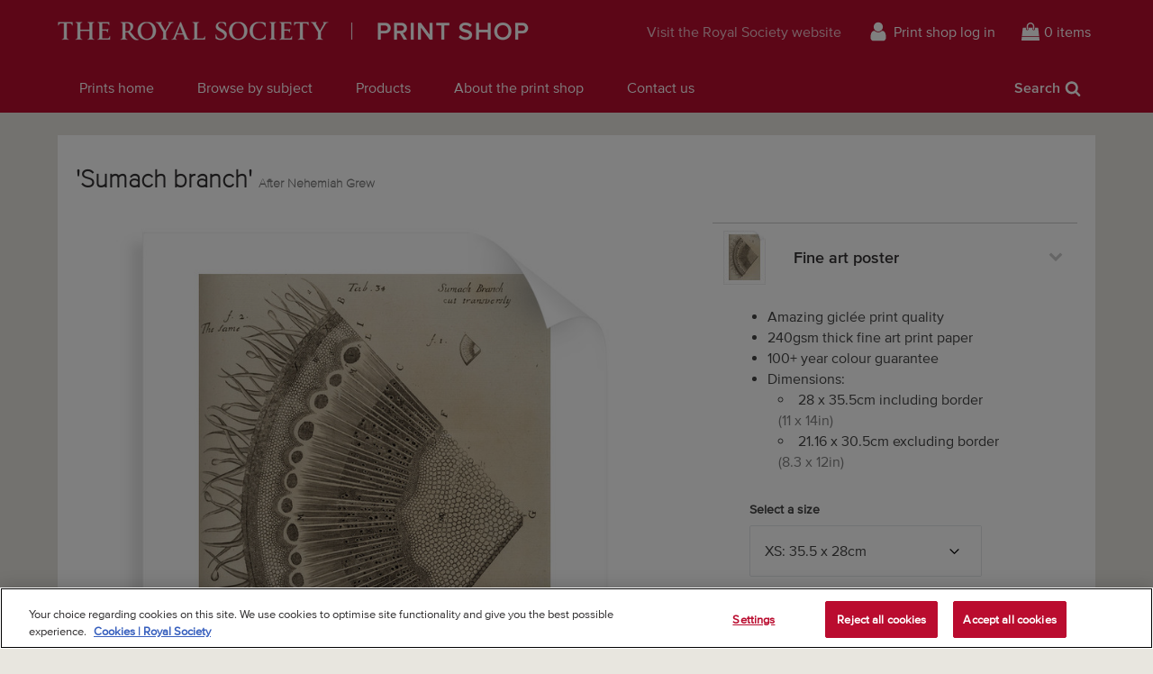

--- FILE ---
content_type: text/html; charset=utf-8
request_url: https://prints.royalsociety.org/products/sumach-branch-rs-12593
body_size: 22237
content:
<!doctype html>
<!--[if lte IE 9 ]><html class="lte-ie9"> <![endif]-->
<!--[if (gt IE 9)|!(IE)]><!--> <html> <!--<![endif]-->
<head>
  <meta charset="utf-8" />
  <!--[if IE]><meta http-equiv='X-UA-Compatible' content='IE=edge,chrome=1' /><![endif]-->

  





  <title>'Sumach branch' posters & prints by After Nehemiah Grew</title>

  
  <meta name="description" content="'Sumach branch' posters, canvas prints, framed pictures, postcards & more by After Nehemiah Grew. Handmade in the UK." />
  

  <link rel="canonical" href="https://prints.royalsociety.org/products/sumach-branch-rs-12593" />
  <meta name="viewport" content="width=device-width, initial-scale=1" />

  







  <meta property="og:type" content="product" />
  <meta name="twitter:card" content="summary_large_image" />
  <meta property="og:title" content="&#39;Sumach branch&#39;" />
  <meta property="og:price:amount" content="1.95" />
  <meta property="og:price:currency" content="GBP" />

  
  
    <meta name="twitter:description" content="Botanical study of the branch of a Sumach tree Rhus typhina, cut transversely and quartered. A magnified cross section shows the arrangement of cells. Plate 34 from The anatomy of plants by Nehemiah Grew printed by W Rawlins (London, 1682)." />
    <meta property="og:image" content="http://prints.royalsociety.org/cdn/shop/products/rs-12593_600x.jpg?v=1519045281" />
    <meta property="og:image:secure_url" content="https://prints.royalsociety.org/cdn/shop/products/rs-12593_600x.jpg?v=1519045281" />
  







<meta property="og:url" content="https://prints.royalsociety.org/products/sumach-branch-rs-12593" />
<meta property="og:site_name" content="Royal Society Print Shop" />

<meta property="og:description" content="
    &amp;#39;Sumach branch&amp;#39; posters, canvas prints, framed pictures, postcards &amp;amp; more by After Nehemiah Grew. Handmade in the UK.
  " />


  <!-- Google Tag Manager -->
  <!-- <script>(function(w,d,s,l,i){w[l]=w[l]||[];w[l].push({'gtm.start':
  new Date().getTime(),event:'gtm.js'});var f=d.getElementsByTagName(s)[0],
  j=d.createElement(s),dl=l!='dataLayer'?'&l='+l:'';j.async=true;j.src=
  'https://www.googletagmanager.com/gtm.js?id='+i+dl;f.parentNode.insertBefore(j,f);
  })(window,document,'script','dataLayer','GTM-WZP6N27');</script> -->
  <!-- End Google Tag Manager -->


  
  
  <meta name="google-site-verification" content="DA0eCcxuDvi_23jx0Yi1zin8HTS1qYWjLoE3g3_xPAU" />
  

  <link rel="shortcut icon" href="//prints.royalsociety.org/cdn/shop/t/1/assets/favicon.png?v=180394881954685386601521818269" type="image/png" />
<link rel="apple-touch-icon" href="//prints.royalsociety.org/cdn/shop/t/1/assets/apple-touch-icon-144x144.png?v=105408304511150336821521818268" type="image/png" sizes="144x144" />
<link rel="apple-touch-icon" href="//prints.royalsociety.org/cdn/shop/t/1/assets/apple-touch-icon-114x114.png?v=77098432421344516261521818268" type="image/png" sizes="114x114" />
<link rel="apple-touch-icon" href="//prints.royalsociety.org/cdn/shop/t/1/assets/apple-touch-icon-72x72.png?v=40136087967150453281521818269" type="image/png" sizes="72x72" />
<link rel="apple-touch-icon" href="//prints.royalsociety.org/cdn/shop/t/1/assets/apple-touch-icon.png?v=52752986104114844001521818268" type="image/png" />


  <script>window.performance && window.performance.mark && window.performance.mark('shopify.content_for_header.start');</script><meta id="shopify-digital-wallet" name="shopify-digital-wallet" content="/29884982/digital_wallets/dialog">
<meta name="shopify-checkout-api-token" content="b3468e030536c56051630e742e61373c">
<meta id="in-context-paypal-metadata" data-shop-id="29884982" data-venmo-supported="false" data-environment="production" data-locale="en_US" data-paypal-v4="true" data-currency="GBP">
<link rel="alternate" type="application/json+oembed" href="https://prints.royalsociety.org/products/sumach-branch-rs-12593.oembed">
<script async="async" src="/checkouts/internal/preloads.js?locale=en-GB"></script>
<link rel="preconnect" href="https://shop.app" crossorigin="anonymous">
<script async="async" src="https://shop.app/checkouts/internal/preloads.js?locale=en-GB&shop_id=29884982" crossorigin="anonymous"></script>
<script id="apple-pay-shop-capabilities" type="application/json">{"shopId":29884982,"countryCode":"GB","currencyCode":"GBP","merchantCapabilities":["supports3DS"],"merchantId":"gid:\/\/shopify\/Shop\/29884982","merchantName":"Royal Society Print Shop","requiredBillingContactFields":["postalAddress","email","phone"],"requiredShippingContactFields":["postalAddress","email","phone"],"shippingType":"shipping","supportedNetworks":["visa","maestro","masterCard","amex","discover","elo"],"total":{"type":"pending","label":"Royal Society Print Shop","amount":"1.00"},"shopifyPaymentsEnabled":true,"supportsSubscriptions":true}</script>
<script id="shopify-features" type="application/json">{"accessToken":"b3468e030536c56051630e742e61373c","betas":["rich-media-storefront-analytics"],"domain":"prints.royalsociety.org","predictiveSearch":true,"shopId":29884982,"locale":"en"}</script>
<script>var Shopify = Shopify || {};
Shopify.shop = "royal-society-print-shop.myshopify.com";
Shopify.locale = "en";
Shopify.currency = {"active":"GBP","rate":"1.0"};
Shopify.country = "GB";
Shopify.theme = {"name":"Royal Society Prints","id":30695850026,"schema_name":"MagnoliaBox Core","schema_version":"1.0.0","theme_store_id":796,"role":"main"};
Shopify.theme.handle = "null";
Shopify.theme.style = {"id":null,"handle":null};
Shopify.cdnHost = "prints.royalsociety.org/cdn";
Shopify.routes = Shopify.routes || {};
Shopify.routes.root = "/";</script>
<script type="module">!function(o){(o.Shopify=o.Shopify||{}).modules=!0}(window);</script>
<script>!function(o){function n(){var o=[];function n(){o.push(Array.prototype.slice.apply(arguments))}return n.q=o,n}var t=o.Shopify=o.Shopify||{};t.loadFeatures=n(),t.autoloadFeatures=n()}(window);</script>
<script>
  window.ShopifyPay = window.ShopifyPay || {};
  window.ShopifyPay.apiHost = "shop.app\/pay";
  window.ShopifyPay.redirectState = null;
</script>
<script id="shop-js-analytics" type="application/json">{"pageType":"product"}</script>
<script defer="defer" async type="module" src="//prints.royalsociety.org/cdn/shopifycloud/shop-js/modules/v2/client.init-shop-cart-sync_C5BV16lS.en.esm.js"></script>
<script defer="defer" async type="module" src="//prints.royalsociety.org/cdn/shopifycloud/shop-js/modules/v2/chunk.common_CygWptCX.esm.js"></script>
<script type="module">
  await import("//prints.royalsociety.org/cdn/shopifycloud/shop-js/modules/v2/client.init-shop-cart-sync_C5BV16lS.en.esm.js");
await import("//prints.royalsociety.org/cdn/shopifycloud/shop-js/modules/v2/chunk.common_CygWptCX.esm.js");

  window.Shopify.SignInWithShop?.initShopCartSync?.({"fedCMEnabled":true,"windoidEnabled":true});

</script>
<script>
  window.Shopify = window.Shopify || {};
  if (!window.Shopify.featureAssets) window.Shopify.featureAssets = {};
  window.Shopify.featureAssets['shop-js'] = {"shop-cart-sync":["modules/v2/client.shop-cart-sync_ZFArdW7E.en.esm.js","modules/v2/chunk.common_CygWptCX.esm.js"],"init-fed-cm":["modules/v2/client.init-fed-cm_CmiC4vf6.en.esm.js","modules/v2/chunk.common_CygWptCX.esm.js"],"shop-button":["modules/v2/client.shop-button_tlx5R9nI.en.esm.js","modules/v2/chunk.common_CygWptCX.esm.js"],"shop-cash-offers":["modules/v2/client.shop-cash-offers_DOA2yAJr.en.esm.js","modules/v2/chunk.common_CygWptCX.esm.js","modules/v2/chunk.modal_D71HUcav.esm.js"],"init-windoid":["modules/v2/client.init-windoid_sURxWdc1.en.esm.js","modules/v2/chunk.common_CygWptCX.esm.js"],"shop-toast-manager":["modules/v2/client.shop-toast-manager_ClPi3nE9.en.esm.js","modules/v2/chunk.common_CygWptCX.esm.js"],"init-shop-email-lookup-coordinator":["modules/v2/client.init-shop-email-lookup-coordinator_B8hsDcYM.en.esm.js","modules/v2/chunk.common_CygWptCX.esm.js"],"init-shop-cart-sync":["modules/v2/client.init-shop-cart-sync_C5BV16lS.en.esm.js","modules/v2/chunk.common_CygWptCX.esm.js"],"avatar":["modules/v2/client.avatar_BTnouDA3.en.esm.js"],"pay-button":["modules/v2/client.pay-button_FdsNuTd3.en.esm.js","modules/v2/chunk.common_CygWptCX.esm.js"],"init-customer-accounts":["modules/v2/client.init-customer-accounts_DxDtT_ad.en.esm.js","modules/v2/client.shop-login-button_C5VAVYt1.en.esm.js","modules/v2/chunk.common_CygWptCX.esm.js","modules/v2/chunk.modal_D71HUcav.esm.js"],"init-shop-for-new-customer-accounts":["modules/v2/client.init-shop-for-new-customer-accounts_ChsxoAhi.en.esm.js","modules/v2/client.shop-login-button_C5VAVYt1.en.esm.js","modules/v2/chunk.common_CygWptCX.esm.js","modules/v2/chunk.modal_D71HUcav.esm.js"],"shop-login-button":["modules/v2/client.shop-login-button_C5VAVYt1.en.esm.js","modules/v2/chunk.common_CygWptCX.esm.js","modules/v2/chunk.modal_D71HUcav.esm.js"],"init-customer-accounts-sign-up":["modules/v2/client.init-customer-accounts-sign-up_CPSyQ0Tj.en.esm.js","modules/v2/client.shop-login-button_C5VAVYt1.en.esm.js","modules/v2/chunk.common_CygWptCX.esm.js","modules/v2/chunk.modal_D71HUcav.esm.js"],"shop-follow-button":["modules/v2/client.shop-follow-button_Cva4Ekp9.en.esm.js","modules/v2/chunk.common_CygWptCX.esm.js","modules/v2/chunk.modal_D71HUcav.esm.js"],"checkout-modal":["modules/v2/client.checkout-modal_BPM8l0SH.en.esm.js","modules/v2/chunk.common_CygWptCX.esm.js","modules/v2/chunk.modal_D71HUcav.esm.js"],"lead-capture":["modules/v2/client.lead-capture_Bi8yE_yS.en.esm.js","modules/v2/chunk.common_CygWptCX.esm.js","modules/v2/chunk.modal_D71HUcav.esm.js"],"shop-login":["modules/v2/client.shop-login_D6lNrXab.en.esm.js","modules/v2/chunk.common_CygWptCX.esm.js","modules/v2/chunk.modal_D71HUcav.esm.js"],"payment-terms":["modules/v2/client.payment-terms_CZxnsJam.en.esm.js","modules/v2/chunk.common_CygWptCX.esm.js","modules/v2/chunk.modal_D71HUcav.esm.js"]};
</script>
<script id="__st">var __st={"a":29884982,"offset":0,"reqid":"d49e79ec-3737-46df-a20c-408934f738c6-1768725432","pageurl":"prints.royalsociety.org\/products\/sumach-branch-rs-12593","u":"32e197229ce1","p":"product","rtyp":"product","rid":1248916340778};</script>
<script>window.ShopifyPaypalV4VisibilityTracking = true;</script>
<script id="captcha-bootstrap">!function(){'use strict';const t='contact',e='account',n='new_comment',o=[[t,t],['blogs',n],['comments',n],[t,'customer']],c=[[e,'customer_login'],[e,'guest_login'],[e,'recover_customer_password'],[e,'create_customer']],r=t=>t.map((([t,e])=>`form[action*='/${t}']:not([data-nocaptcha='true']) input[name='form_type'][value='${e}']`)).join(','),a=t=>()=>t?[...document.querySelectorAll(t)].map((t=>t.form)):[];function s(){const t=[...o],e=r(t);return a(e)}const i='password',u='form_key',d=['recaptcha-v3-token','g-recaptcha-response','h-captcha-response',i],f=()=>{try{return window.sessionStorage}catch{return}},m='__shopify_v',_=t=>t.elements[u];function p(t,e,n=!1){try{const o=window.sessionStorage,c=JSON.parse(o.getItem(e)),{data:r}=function(t){const{data:e,action:n}=t;return t[m]||n?{data:e,action:n}:{data:t,action:n}}(c);for(const[e,n]of Object.entries(r))t.elements[e]&&(t.elements[e].value=n);n&&o.removeItem(e)}catch(o){console.error('form repopulation failed',{error:o})}}const l='form_type',E='cptcha';function T(t){t.dataset[E]=!0}const w=window,h=w.document,L='Shopify',v='ce_forms',y='captcha';let A=!1;((t,e)=>{const n=(g='f06e6c50-85a8-45c8-87d0-21a2b65856fe',I='https://cdn.shopify.com/shopifycloud/storefront-forms-hcaptcha/ce_storefront_forms_captcha_hcaptcha.v1.5.2.iife.js',D={infoText:'Protected by hCaptcha',privacyText:'Privacy',termsText:'Terms'},(t,e,n)=>{const o=w[L][v],c=o.bindForm;if(c)return c(t,g,e,D).then(n);var r;o.q.push([[t,g,e,D],n]),r=I,A||(h.body.append(Object.assign(h.createElement('script'),{id:'captcha-provider',async:!0,src:r})),A=!0)});var g,I,D;w[L]=w[L]||{},w[L][v]=w[L][v]||{},w[L][v].q=[],w[L][y]=w[L][y]||{},w[L][y].protect=function(t,e){n(t,void 0,e),T(t)},Object.freeze(w[L][y]),function(t,e,n,w,h,L){const[v,y,A,g]=function(t,e,n){const i=e?o:[],u=t?c:[],d=[...i,...u],f=r(d),m=r(i),_=r(d.filter((([t,e])=>n.includes(e))));return[a(f),a(m),a(_),s()]}(w,h,L),I=t=>{const e=t.target;return e instanceof HTMLFormElement?e:e&&e.form},D=t=>v().includes(t);t.addEventListener('submit',(t=>{const e=I(t);if(!e)return;const n=D(e)&&!e.dataset.hcaptchaBound&&!e.dataset.recaptchaBound,o=_(e),c=g().includes(e)&&(!o||!o.value);(n||c)&&t.preventDefault(),c&&!n&&(function(t){try{if(!f())return;!function(t){const e=f();if(!e)return;const n=_(t);if(!n)return;const o=n.value;o&&e.removeItem(o)}(t);const e=Array.from(Array(32),(()=>Math.random().toString(36)[2])).join('');!function(t,e){_(t)||t.append(Object.assign(document.createElement('input'),{type:'hidden',name:u})),t.elements[u].value=e}(t,e),function(t,e){const n=f();if(!n)return;const o=[...t.querySelectorAll(`input[type='${i}']`)].map((({name:t})=>t)),c=[...d,...o],r={};for(const[a,s]of new FormData(t).entries())c.includes(a)||(r[a]=s);n.setItem(e,JSON.stringify({[m]:1,action:t.action,data:r}))}(t,e)}catch(e){console.error('failed to persist form',e)}}(e),e.submit())}));const S=(t,e)=>{t&&!t.dataset[E]&&(n(t,e.some((e=>e===t))),T(t))};for(const o of['focusin','change'])t.addEventListener(o,(t=>{const e=I(t);D(e)&&S(e,y())}));const B=e.get('form_key'),M=e.get(l),P=B&&M;t.addEventListener('DOMContentLoaded',(()=>{const t=y();if(P)for(const e of t)e.elements[l].value===M&&p(e,B);[...new Set([...A(),...v().filter((t=>'true'===t.dataset.shopifyCaptcha))])].forEach((e=>S(e,t)))}))}(h,new URLSearchParams(w.location.search),n,t,e,['guest_login'])})(!0,!0)}();</script>
<script integrity="sha256-4kQ18oKyAcykRKYeNunJcIwy7WH5gtpwJnB7kiuLZ1E=" data-source-attribution="shopify.loadfeatures" defer="defer" src="//prints.royalsociety.org/cdn/shopifycloud/storefront/assets/storefront/load_feature-a0a9edcb.js" crossorigin="anonymous"></script>
<script crossorigin="anonymous" defer="defer" src="//prints.royalsociety.org/cdn/shopifycloud/storefront/assets/shopify_pay/storefront-65b4c6d7.js?v=20250812"></script>
<script data-source-attribution="shopify.dynamic_checkout.dynamic.init">var Shopify=Shopify||{};Shopify.PaymentButton=Shopify.PaymentButton||{isStorefrontPortableWallets:!0,init:function(){window.Shopify.PaymentButton.init=function(){};var t=document.createElement("script");t.src="https://prints.royalsociety.org/cdn/shopifycloud/portable-wallets/latest/portable-wallets.en.js",t.type="module",document.head.appendChild(t)}};
</script>
<script data-source-attribution="shopify.dynamic_checkout.buyer_consent">
  function portableWalletsHideBuyerConsent(e){var t=document.getElementById("shopify-buyer-consent"),n=document.getElementById("shopify-subscription-policy-button");t&&n&&(t.classList.add("hidden"),t.setAttribute("aria-hidden","true"),n.removeEventListener("click",e))}function portableWalletsShowBuyerConsent(e){var t=document.getElementById("shopify-buyer-consent"),n=document.getElementById("shopify-subscription-policy-button");t&&n&&(t.classList.remove("hidden"),t.removeAttribute("aria-hidden"),n.addEventListener("click",e))}window.Shopify?.PaymentButton&&(window.Shopify.PaymentButton.hideBuyerConsent=portableWalletsHideBuyerConsent,window.Shopify.PaymentButton.showBuyerConsent=portableWalletsShowBuyerConsent);
</script>
<script data-source-attribution="shopify.dynamic_checkout.cart.bootstrap">document.addEventListener("DOMContentLoaded",(function(){function t(){return document.querySelector("shopify-accelerated-checkout-cart, shopify-accelerated-checkout")}if(t())Shopify.PaymentButton.init();else{new MutationObserver((function(e,n){t()&&(Shopify.PaymentButton.init(),n.disconnect())})).observe(document.body,{childList:!0,subtree:!0})}}));
</script>
<link id="shopify-accelerated-checkout-styles" rel="stylesheet" media="screen" href="https://prints.royalsociety.org/cdn/shopifycloud/portable-wallets/latest/accelerated-checkout-backwards-compat.css" crossorigin="anonymous">
<style id="shopify-accelerated-checkout-cart">
        #shopify-buyer-consent {
  margin-top: 1em;
  display: inline-block;
  width: 100%;
}

#shopify-buyer-consent.hidden {
  display: none;
}

#shopify-subscription-policy-button {
  background: none;
  border: none;
  padding: 0;
  text-decoration: underline;
  font-size: inherit;
  cursor: pointer;
}

#shopify-subscription-policy-button::before {
  box-shadow: none;
}

      </style>

<script>window.performance && window.performance.mark && window.performance.mark('shopify.content_for_header.end');</script>

  <link href="//prints.royalsociety.org/cdn/shop/t/1/assets/site.css?v=116541443905487090991742573768" rel="stylesheet" type="text/css" media="all" />

  
  <link href="//fast.fonts.net/cssapi/e4d24f94-3d99-43af-8d93-4d18feb78b47.css" rel="stylesheet" type="text/css" media="all" />

  
  <script src="https://ajax.googleapis.com/ajax/libs/jquery/2.1.4/jquery.min.js" type="text/javascript"></script>

  <!-- OneTrust Cookies Consent Notice start for prints.royalsociety.org -->
  <script type="text/javascript" src="https://cdn-ukwest.onetrust.com/consent/66a109c5-a010-4700-977b-abc98a28a558/OtAutoBlock.js" ></script>
  <script src="https://cdn-ukwest.onetrust.com/scripttemplates/otSDKStub.js"  type="text/javascript" charset="UTF-8" data-domain-script="66a109c5-a010-4700-977b-abc98a28a558" ></script>
  <script type="text/javascript">
  function OptanonWrapper() { }
  </script>
  <!-- OneTrust Cookies Consent Notice end for prints.royalsociety.org -->
<link href="https://monorail-edge.shopifysvc.com" rel="dns-prefetch">
<script>(function(){if ("sendBeacon" in navigator && "performance" in window) {try {var session_token_from_headers = performance.getEntriesByType('navigation')[0].serverTiming.find(x => x.name == '_s').description;} catch {var session_token_from_headers = undefined;}var session_cookie_matches = document.cookie.match(/_shopify_s=([^;]*)/);var session_token_from_cookie = session_cookie_matches && session_cookie_matches.length === 2 ? session_cookie_matches[1] : "";var session_token = session_token_from_headers || session_token_from_cookie || "";function handle_abandonment_event(e) {var entries = performance.getEntries().filter(function(entry) {return /monorail-edge.shopifysvc.com/.test(entry.name);});if (!window.abandonment_tracked && entries.length === 0) {window.abandonment_tracked = true;var currentMs = Date.now();var navigation_start = performance.timing.navigationStart;var payload = {shop_id: 29884982,url: window.location.href,navigation_start,duration: currentMs - navigation_start,session_token,page_type: "product"};window.navigator.sendBeacon("https://monorail-edge.shopifysvc.com/v1/produce", JSON.stringify({schema_id: "online_store_buyer_site_abandonment/1.1",payload: payload,metadata: {event_created_at_ms: currentMs,event_sent_at_ms: currentMs}}));}}window.addEventListener('pagehide', handle_abandonment_event);}}());</script>
<script id="web-pixels-manager-setup">(function e(e,d,r,n,o){if(void 0===o&&(o={}),!Boolean(null===(a=null===(i=window.Shopify)||void 0===i?void 0:i.analytics)||void 0===a?void 0:a.replayQueue)){var i,a;window.Shopify=window.Shopify||{};var t=window.Shopify;t.analytics=t.analytics||{};var s=t.analytics;s.replayQueue=[],s.publish=function(e,d,r){return s.replayQueue.push([e,d,r]),!0};try{self.performance.mark("wpm:start")}catch(e){}var l=function(){var e={modern:/Edge?\/(1{2}[4-9]|1[2-9]\d|[2-9]\d{2}|\d{4,})\.\d+(\.\d+|)|Firefox\/(1{2}[4-9]|1[2-9]\d|[2-9]\d{2}|\d{4,})\.\d+(\.\d+|)|Chrom(ium|e)\/(9{2}|\d{3,})\.\d+(\.\d+|)|(Maci|X1{2}).+ Version\/(15\.\d+|(1[6-9]|[2-9]\d|\d{3,})\.\d+)([,.]\d+|)( \(\w+\)|)( Mobile\/\w+|) Safari\/|Chrome.+OPR\/(9{2}|\d{3,})\.\d+\.\d+|(CPU[ +]OS|iPhone[ +]OS|CPU[ +]iPhone|CPU IPhone OS|CPU iPad OS)[ +]+(15[._]\d+|(1[6-9]|[2-9]\d|\d{3,})[._]\d+)([._]\d+|)|Android:?[ /-](13[3-9]|1[4-9]\d|[2-9]\d{2}|\d{4,})(\.\d+|)(\.\d+|)|Android.+Firefox\/(13[5-9]|1[4-9]\d|[2-9]\d{2}|\d{4,})\.\d+(\.\d+|)|Android.+Chrom(ium|e)\/(13[3-9]|1[4-9]\d|[2-9]\d{2}|\d{4,})\.\d+(\.\d+|)|SamsungBrowser\/([2-9]\d|\d{3,})\.\d+/,legacy:/Edge?\/(1[6-9]|[2-9]\d|\d{3,})\.\d+(\.\d+|)|Firefox\/(5[4-9]|[6-9]\d|\d{3,})\.\d+(\.\d+|)|Chrom(ium|e)\/(5[1-9]|[6-9]\d|\d{3,})\.\d+(\.\d+|)([\d.]+$|.*Safari\/(?![\d.]+ Edge\/[\d.]+$))|(Maci|X1{2}).+ Version\/(10\.\d+|(1[1-9]|[2-9]\d|\d{3,})\.\d+)([,.]\d+|)( \(\w+\)|)( Mobile\/\w+|) Safari\/|Chrome.+OPR\/(3[89]|[4-9]\d|\d{3,})\.\d+\.\d+|(CPU[ +]OS|iPhone[ +]OS|CPU[ +]iPhone|CPU IPhone OS|CPU iPad OS)[ +]+(10[._]\d+|(1[1-9]|[2-9]\d|\d{3,})[._]\d+)([._]\d+|)|Android:?[ /-](13[3-9]|1[4-9]\d|[2-9]\d{2}|\d{4,})(\.\d+|)(\.\d+|)|Mobile Safari.+OPR\/([89]\d|\d{3,})\.\d+\.\d+|Android.+Firefox\/(13[5-9]|1[4-9]\d|[2-9]\d{2}|\d{4,})\.\d+(\.\d+|)|Android.+Chrom(ium|e)\/(13[3-9]|1[4-9]\d|[2-9]\d{2}|\d{4,})\.\d+(\.\d+|)|Android.+(UC? ?Browser|UCWEB|U3)[ /]?(15\.([5-9]|\d{2,})|(1[6-9]|[2-9]\d|\d{3,})\.\d+)\.\d+|SamsungBrowser\/(5\.\d+|([6-9]|\d{2,})\.\d+)|Android.+MQ{2}Browser\/(14(\.(9|\d{2,})|)|(1[5-9]|[2-9]\d|\d{3,})(\.\d+|))(\.\d+|)|K[Aa][Ii]OS\/(3\.\d+|([4-9]|\d{2,})\.\d+)(\.\d+|)/},d=e.modern,r=e.legacy,n=navigator.userAgent;return n.match(d)?"modern":n.match(r)?"legacy":"unknown"}(),u="modern"===l?"modern":"legacy",c=(null!=n?n:{modern:"",legacy:""})[u],f=function(e){return[e.baseUrl,"/wpm","/b",e.hashVersion,"modern"===e.buildTarget?"m":"l",".js"].join("")}({baseUrl:d,hashVersion:r,buildTarget:u}),m=function(e){var d=e.version,r=e.bundleTarget,n=e.surface,o=e.pageUrl,i=e.monorailEndpoint;return{emit:function(e){var a=e.status,t=e.errorMsg,s=(new Date).getTime(),l=JSON.stringify({metadata:{event_sent_at_ms:s},events:[{schema_id:"web_pixels_manager_load/3.1",payload:{version:d,bundle_target:r,page_url:o,status:a,surface:n,error_msg:t},metadata:{event_created_at_ms:s}}]});if(!i)return console&&console.warn&&console.warn("[Web Pixels Manager] No Monorail endpoint provided, skipping logging."),!1;try{return self.navigator.sendBeacon.bind(self.navigator)(i,l)}catch(e){}var u=new XMLHttpRequest;try{return u.open("POST",i,!0),u.setRequestHeader("Content-Type","text/plain"),u.send(l),!0}catch(e){return console&&console.warn&&console.warn("[Web Pixels Manager] Got an unhandled error while logging to Monorail."),!1}}}}({version:r,bundleTarget:l,surface:e.surface,pageUrl:self.location.href,monorailEndpoint:e.monorailEndpoint});try{o.browserTarget=l,function(e){var d=e.src,r=e.async,n=void 0===r||r,o=e.onload,i=e.onerror,a=e.sri,t=e.scriptDataAttributes,s=void 0===t?{}:t,l=document.createElement("script"),u=document.querySelector("head"),c=document.querySelector("body");if(l.async=n,l.src=d,a&&(l.integrity=a,l.crossOrigin="anonymous"),s)for(var f in s)if(Object.prototype.hasOwnProperty.call(s,f))try{l.dataset[f]=s[f]}catch(e){}if(o&&l.addEventListener("load",o),i&&l.addEventListener("error",i),u)u.appendChild(l);else{if(!c)throw new Error("Did not find a head or body element to append the script");c.appendChild(l)}}({src:f,async:!0,onload:function(){if(!function(){var e,d;return Boolean(null===(d=null===(e=window.Shopify)||void 0===e?void 0:e.analytics)||void 0===d?void 0:d.initialized)}()){var d=window.webPixelsManager.init(e)||void 0;if(d){var r=window.Shopify.analytics;r.replayQueue.forEach((function(e){var r=e[0],n=e[1],o=e[2];d.publishCustomEvent(r,n,o)})),r.replayQueue=[],r.publish=d.publishCustomEvent,r.visitor=d.visitor,r.initialized=!0}}},onerror:function(){return m.emit({status:"failed",errorMsg:"".concat(f," has failed to load")})},sri:function(e){var d=/^sha384-[A-Za-z0-9+/=]+$/;return"string"==typeof e&&d.test(e)}(c)?c:"",scriptDataAttributes:o}),m.emit({status:"loading"})}catch(e){m.emit({status:"failed",errorMsg:(null==e?void 0:e.message)||"Unknown error"})}}})({shopId: 29884982,storefrontBaseUrl: "https://prints.royalsociety.org",extensionsBaseUrl: "https://extensions.shopifycdn.com/cdn/shopifycloud/web-pixels-manager",monorailEndpoint: "https://monorail-edge.shopifysvc.com/unstable/produce_batch",surface: "storefront-renderer",enabledBetaFlags: ["2dca8a86"],webPixelsConfigList: [{"id":"929530237","configuration":"{\"config\":\"{\\\"pixel_id\\\":\\\"G-8CQXBLNBFD\\\",\\\"gtag_events\\\":[{\\\"type\\\":\\\"purchase\\\",\\\"action_label\\\":\\\"G-8CQXBLNBFD\\\"},{\\\"type\\\":\\\"page_view\\\",\\\"action_label\\\":\\\"G-8CQXBLNBFD\\\"},{\\\"type\\\":\\\"view_item\\\",\\\"action_label\\\":\\\"G-8CQXBLNBFD\\\"},{\\\"type\\\":\\\"search\\\",\\\"action_label\\\":\\\"G-8CQXBLNBFD\\\"},{\\\"type\\\":\\\"add_to_cart\\\",\\\"action_label\\\":\\\"G-8CQXBLNBFD\\\"},{\\\"type\\\":\\\"begin_checkout\\\",\\\"action_label\\\":\\\"G-8CQXBLNBFD\\\"},{\\\"type\\\":\\\"add_payment_info\\\",\\\"action_label\\\":\\\"G-8CQXBLNBFD\\\"}],\\\"enable_monitoring_mode\\\":false}\"}","eventPayloadVersion":"v1","runtimeContext":"OPEN","scriptVersion":"b2a88bafab3e21179ed38636efcd8a93","type":"APP","apiClientId":1780363,"privacyPurposes":[],"dataSharingAdjustments":{"protectedCustomerApprovalScopes":["read_customer_address","read_customer_email","read_customer_name","read_customer_personal_data","read_customer_phone"]}},{"id":"shopify-app-pixel","configuration":"{}","eventPayloadVersion":"v1","runtimeContext":"STRICT","scriptVersion":"0450","apiClientId":"shopify-pixel","type":"APP","privacyPurposes":["ANALYTICS","MARKETING"]},{"id":"shopify-custom-pixel","eventPayloadVersion":"v1","runtimeContext":"LAX","scriptVersion":"0450","apiClientId":"shopify-pixel","type":"CUSTOM","privacyPurposes":["ANALYTICS","MARKETING"]}],isMerchantRequest: false,initData: {"shop":{"name":"Royal Society Print Shop","paymentSettings":{"currencyCode":"GBP"},"myshopifyDomain":"royal-society-print-shop.myshopify.com","countryCode":"GB","storefrontUrl":"https:\/\/prints.royalsociety.org"},"customer":null,"cart":null,"checkout":null,"productVariants":[{"price":{"amount":17.95,"currencyCode":"GBP"},"product":{"title":"'Sumach branch'","vendor":"prodigi","id":"1248916340778","untranslatedTitle":"'Sumach branch'","url":"\/products\/sumach-branch-rs-12593","type":"ondemand"},"id":"11799833444394","image":{"src":"\/\/prints.royalsociety.org\/cdn\/shop\/products\/rs-12593.jpg?v=1519045281"},"sku":"MUS-FAPC1114","title":"Fine art poster \/ XS: 35.5 x 28cm \/ none","untranslatedTitle":"Fine art poster \/ XS: 35.5 x 28cm \/ none"},{"price":{"amount":22.95,"currencyCode":"GBP"},"product":{"title":"'Sumach branch'","vendor":"prodigi","id":"1248916340778","untranslatedTitle":"'Sumach branch'","url":"\/products\/sumach-branch-rs-12593","type":"ondemand"},"id":"11799833477162","image":{"src":"\/\/prints.royalsociety.org\/cdn\/shop\/products\/rs-12593.jpg?v=1519045281"},"sku":"MUS-FAPC1616","title":"Fine art poster \/ S: 40 x 30cm \/ none","untranslatedTitle":"Fine art poster \/ S: 40 x 30cm \/ none"},{"price":{"amount":28.95,"currencyCode":"GBP"},"product":{"title":"'Sumach branch'","vendor":"prodigi","id":"1248916340778","untranslatedTitle":"'Sumach branch'","url":"\/products\/sumach-branch-rs-12593","type":"ondemand"},"id":"11799833509930","image":{"src":"\/\/prints.royalsociety.org\/cdn\/shop\/products\/rs-12593.jpg?v=1519045281"},"sku":"MUS-FAPC2020","title":"Fine art poster \/ M: 50 x 40cm \/ none","untranslatedTitle":"Fine art poster \/ M: 50 x 40cm \/ none"},{"price":{"amount":39.95,"currencyCode":"GBP"},"product":{"title":"'Sumach branch'","vendor":"prodigi","id":"1248916340778","untranslatedTitle":"'Sumach branch'","url":"\/products\/sumach-branch-rs-12593","type":"ondemand"},"id":"11799833542698","image":{"src":"\/\/prints.royalsociety.org\/cdn\/shop\/products\/rs-12593.jpg?v=1519045281"},"sku":"MUS-FAPC2828","title":"Fine art poster \/ L: 70 x 50cm \/ none","untranslatedTitle":"Fine art poster \/ L: 70 x 50cm \/ none"},{"price":{"amount":49.95,"currencyCode":"GBP"},"product":{"title":"'Sumach branch'","vendor":"prodigi","id":"1248916340778","untranslatedTitle":"'Sumach branch'","url":"\/products\/sumach-branch-rs-12593","type":"ondemand"},"id":"11799833575466","image":{"src":"\/\/prints.royalsociety.org\/cdn\/shop\/products\/rs-12593.jpg?v=1519045281"},"sku":"MUS-FAPC3232","title":"Fine art poster \/ XL: 80 x 60cm \/ none","untranslatedTitle":"Fine art poster \/ XL: 80 x 60cm \/ none"},{"price":{"amount":59.95,"currencyCode":"GBP"},"product":{"title":"'Sumach branch'","vendor":"prodigi","id":"1248916340778","untranslatedTitle":"'Sumach branch'","url":"\/products\/sumach-branch-rs-12593","type":"ondemand"},"id":"11799833641002","image":{"src":"\/\/prints.royalsociety.org\/cdn\/shop\/products\/rs-12593.jpg?v=1519045281"},"sku":"MUS-FAPC4040","title":"Fine art poster \/ XXL: 100 x 70cm \/ none","untranslatedTitle":"Fine art poster \/ XXL: 100 x 70cm \/ none"},{"price":{"amount":74.95,"currencyCode":"GBP"},"product":{"title":"'Sumach branch'","vendor":"prodigi","id":"1248916340778","untranslatedTitle":"'Sumach branch'","url":"\/products\/sumach-branch-rs-12593","type":"ondemand"},"id":"11799833673770","image":{"src":"\/\/prints.royalsociety.org\/cdn\/shop\/products\/rs-12593.jpg?v=1519045281"},"sku":"MUS-FAPC4848","title":"Fine art poster \/ XXXL: 120 x 100cm \/ none","untranslatedTitle":"Fine art poster \/ XXXL: 120 x 100cm \/ none"},{"price":{"amount":39.95,"currencyCode":"GBP"},"product":{"title":"'Sumach branch'","vendor":"prodigi","id":"1248916340778","untranslatedTitle":"'Sumach branch'","url":"\/products\/sumach-branch-rs-12593","type":"ondemand"},"id":"11799833706538","image":{"src":"\/\/prints.royalsociety.org\/cdn\/shop\/products\/rs-12593.jpg?v=1519045281"},"sku":"MUS-FAFP1114","title":"Framed picture \/ XS: 35.5 x 28cm \/ none","untranslatedTitle":"Framed picture \/ XS: 35.5 x 28cm \/ none"},{"price":{"amount":49.95,"currencyCode":"GBP"},"product":{"title":"'Sumach branch'","vendor":"prodigi","id":"1248916340778","untranslatedTitle":"'Sumach branch'","url":"\/products\/sumach-branch-rs-12593","type":"ondemand"},"id":"11799833772074","image":{"src":"\/\/prints.royalsociety.org\/cdn\/shop\/products\/rs-12593.jpg?v=1519045281"},"sku":"MUS-FAFP1616","title":"Framed picture \/ S: 40 x 30cm \/ none","untranslatedTitle":"Framed picture \/ S: 40 x 30cm \/ none"},{"price":{"amount":64.95,"currencyCode":"GBP"},"product":{"title":"'Sumach branch'","vendor":"prodigi","id":"1248916340778","untranslatedTitle":"'Sumach branch'","url":"\/products\/sumach-branch-rs-12593","type":"ondemand"},"id":"11799833804842","image":{"src":"\/\/prints.royalsociety.org\/cdn\/shop\/products\/rs-12593.jpg?v=1519045281"},"sku":"MUS-FAFP2020","title":"Framed picture \/ M: 50 x 40cm \/ none","untranslatedTitle":"Framed picture \/ M: 50 x 40cm \/ none"},{"price":{"amount":89.95,"currencyCode":"GBP"},"product":{"title":"'Sumach branch'","vendor":"prodigi","id":"1248916340778","untranslatedTitle":"'Sumach branch'","url":"\/products\/sumach-branch-rs-12593","type":"ondemand"},"id":"11799833837610","image":{"src":"\/\/prints.royalsociety.org\/cdn\/shop\/products\/rs-12593.jpg?v=1519045281"},"sku":"MUS-FAFP2828","title":"Framed picture \/ L: 70 x 50cm \/ none","untranslatedTitle":"Framed picture \/ L: 70 x 50cm \/ none"},{"price":{"amount":114.95,"currencyCode":"GBP"},"product":{"title":"'Sumach branch'","vendor":"prodigi","id":"1248916340778","untranslatedTitle":"'Sumach branch'","url":"\/products\/sumach-branch-rs-12593","type":"ondemand"},"id":"11799833870378","image":{"src":"\/\/prints.royalsociety.org\/cdn\/shop\/products\/rs-12593.jpg?v=1519045281"},"sku":"MUS-FAFP4040","title":"Framed picture \/ XL: 100 x 70cm \/ none","untranslatedTitle":"Framed picture \/ XL: 100 x 70cm \/ none"},{"price":{"amount":33.95,"currencyCode":"GBP"},"product":{"title":"'Sumach branch'","vendor":"prodigi","id":"1248916340778","untranslatedTitle":"'Sumach branch'","url":"\/products\/sumach-branch-rs-12593","type":"ondemand"},"id":"11799833903146","image":{"src":"\/\/prints.royalsociety.org\/cdn\/shop\/products\/rs-12593.jpg?v=1519045281"},"sku":"MUS-CS1212","title":"Canvas \/ XS: 30cm \/ Stretched","untranslatedTitle":"Canvas \/ XS: 30cm \/ Stretched"},{"price":{"amount":44.95,"currencyCode":"GBP"},"product":{"title":"'Sumach branch'","vendor":"prodigi","id":"1248916340778","untranslatedTitle":"'Sumach branch'","url":"\/products\/sumach-branch-rs-12593","type":"ondemand"},"id":"11799833935914","image":{"src":"\/\/prints.royalsociety.org\/cdn\/shop\/products\/rs-12593.jpg?v=1519045281"},"sku":"MUS-CS1616","title":"Canvas \/ S: 40cm \/ Stretched","untranslatedTitle":"Canvas \/ S: 40cm \/ Stretched"},{"price":{"amount":55.95,"currencyCode":"GBP"},"product":{"title":"'Sumach branch'","vendor":"prodigi","id":"1248916340778","untranslatedTitle":"'Sumach branch'","url":"\/products\/sumach-branch-rs-12593","type":"ondemand"},"id":"11799833968682","image":{"src":"\/\/prints.royalsociety.org\/cdn\/shop\/products\/rs-12593.jpg?v=1519045281"},"sku":"MUS-CS2424","title":"Canvas \/ M: 60cm \/ Stretched","untranslatedTitle":"Canvas \/ M: 60cm \/ Stretched"},{"price":{"amount":89.95,"currencyCode":"GBP"},"product":{"title":"'Sumach branch'","vendor":"prodigi","id":"1248916340778","untranslatedTitle":"'Sumach branch'","url":"\/products\/sumach-branch-rs-12593","type":"ondemand"},"id":"11799834001450","image":{"src":"\/\/prints.royalsociety.org\/cdn\/shop\/products\/rs-12593.jpg?v=1519045281"},"sku":"MUS-CS3232","title":"Canvas \/ L: 80cm \/ Stretched","untranslatedTitle":"Canvas \/ L: 80cm \/ Stretched"},{"price":{"amount":114.95,"currencyCode":"GBP"},"product":{"title":"'Sumach branch'","vendor":"prodigi","id":"1248916340778","untranslatedTitle":"'Sumach branch'","url":"\/products\/sumach-branch-rs-12593","type":"ondemand"},"id":"11799834034218","image":{"src":"\/\/prints.royalsociety.org\/cdn\/shop\/products\/rs-12593.jpg?v=1519045281"},"sku":"MUS-CS4040","title":"Canvas \/ XL: 100cm \/ Stretched","untranslatedTitle":"Canvas \/ XL: 100cm \/ Stretched"},{"price":{"amount":54.95,"currencyCode":"GBP"},"product":{"title":"'Sumach branch'","vendor":"prodigi","id":"1248916340778","untranslatedTitle":"'Sumach branch'","url":"\/products\/sumach-branch-rs-12593","type":"ondemand"},"id":"11799834066986","image":{"src":"\/\/prints.royalsociety.org\/cdn\/shop\/products\/rs-12593.jpg?v=1519045281"},"sku":"MUS-FFCF1212","title":"Canvas \/ XS: 30cm \/ Float frame","untranslatedTitle":"Canvas \/ XS: 30cm \/ Float frame"},{"price":{"amount":69.95,"currencyCode":"GBP"},"product":{"title":"'Sumach branch'","vendor":"prodigi","id":"1248916340778","untranslatedTitle":"'Sumach branch'","url":"\/products\/sumach-branch-rs-12593","type":"ondemand"},"id":"11799834099754","image":{"src":"\/\/prints.royalsociety.org\/cdn\/shop\/products\/rs-12593.jpg?v=1519045281"},"sku":"MUS-FFCF1616","title":"Canvas \/ S: 40cm \/ Float frame","untranslatedTitle":"Canvas \/ S: 40cm \/ Float frame"},{"price":{"amount":89.95,"currencyCode":"GBP"},"product":{"title":"'Sumach branch'","vendor":"prodigi","id":"1248916340778","untranslatedTitle":"'Sumach branch'","url":"\/products\/sumach-branch-rs-12593","type":"ondemand"},"id":"11799834132522","image":{"src":"\/\/prints.royalsociety.org\/cdn\/shop\/products\/rs-12593.jpg?v=1519045281"},"sku":"MUS-FFCF2424","title":"Canvas \/ M: 60cm \/ Float frame","untranslatedTitle":"Canvas \/ M: 60cm \/ Float frame"},{"price":{"amount":124.95,"currencyCode":"GBP"},"product":{"title":"'Sumach branch'","vendor":"prodigi","id":"1248916340778","untranslatedTitle":"'Sumach branch'","url":"\/products\/sumach-branch-rs-12593","type":"ondemand"},"id":"11799834165290","image":{"src":"\/\/prints.royalsociety.org\/cdn\/shop\/products\/rs-12593.jpg?v=1519045281"},"sku":"MUS-FFCF3232","title":"Canvas \/ L: 80cm \/ Float frame","untranslatedTitle":"Canvas \/ L: 80cm \/ Float frame"},{"price":{"amount":159.95,"currencyCode":"GBP"},"product":{"title":"'Sumach branch'","vendor":"prodigi","id":"1248916340778","untranslatedTitle":"'Sumach branch'","url":"\/products\/sumach-branch-rs-12593","type":"ondemand"},"id":"11799834198058","image":{"src":"\/\/prints.royalsociety.org\/cdn\/shop\/products\/rs-12593.jpg?v=1519045281"},"sku":"MUS-FFCF4040","title":"Canvas \/ XL: 100cm \/ Float frame","untranslatedTitle":"Canvas \/ XL: 100cm \/ Float frame"},{"price":{"amount":17.95,"currencyCode":"GBP"},"product":{"title":"'Sumach branch'","vendor":"prodigi","id":"1248916340778","untranslatedTitle":"'Sumach branch'","url":"\/products\/sumach-branch-rs-12593","type":"ondemand"},"id":"11799834230826","image":{"src":"\/\/prints.royalsociety.org\/cdn\/shop\/products\/rs-12593.jpg?v=1519045281"},"sku":"MUS-CU1212","title":"Canvas \/ XS: 30cm \/ Rolled","untranslatedTitle":"Canvas \/ XS: 30cm \/ Rolled"},{"price":{"amount":22.95,"currencyCode":"GBP"},"product":{"title":"'Sumach branch'","vendor":"prodigi","id":"1248916340778","untranslatedTitle":"'Sumach branch'","url":"\/products\/sumach-branch-rs-12593","type":"ondemand"},"id":"11799834263594","image":{"src":"\/\/prints.royalsociety.org\/cdn\/shop\/products\/rs-12593.jpg?v=1519045281"},"sku":"MUS-CU1616","title":"Canvas \/ S: 40cm \/ Rolled","untranslatedTitle":"Canvas \/ S: 40cm \/ Rolled"},{"price":{"amount":34.95,"currencyCode":"GBP"},"product":{"title":"'Sumach branch'","vendor":"prodigi","id":"1248916340778","untranslatedTitle":"'Sumach branch'","url":"\/products\/sumach-branch-rs-12593","type":"ondemand"},"id":"11799834296362","image":{"src":"\/\/prints.royalsociety.org\/cdn\/shop\/products\/rs-12593.jpg?v=1519045281"},"sku":"MUS-CU2424","title":"Canvas \/ M: 60cm \/ Rolled","untranslatedTitle":"Canvas \/ M: 60cm \/ Rolled"},{"price":{"amount":42.95,"currencyCode":"GBP"},"product":{"title":"'Sumach branch'","vendor":"prodigi","id":"1248916340778","untranslatedTitle":"'Sumach branch'","url":"\/products\/sumach-branch-rs-12593","type":"ondemand"},"id":"11799834329130","image":{"src":"\/\/prints.royalsociety.org\/cdn\/shop\/products\/rs-12593.jpg?v=1519045281"},"sku":"MUS-CU3232","title":"Canvas \/ L: 80cm \/ Rolled","untranslatedTitle":"Canvas \/ L: 80cm \/ Rolled"},{"price":{"amount":55.95,"currencyCode":"GBP"},"product":{"title":"'Sumach branch'","vendor":"prodigi","id":"1248916340778","untranslatedTitle":"'Sumach branch'","url":"\/products\/sumach-branch-rs-12593","type":"ondemand"},"id":"11799834361898","image":{"src":"\/\/prints.royalsociety.org\/cdn\/shop\/products\/rs-12593.jpg?v=1519045281"},"sku":"MUS-CU4040","title":"Canvas \/ XL: 100cm \/ Rolled","untranslatedTitle":"Canvas \/ XL: 100cm \/ Rolled"},{"price":{"amount":1.95,"currencyCode":"GBP"},"product":{"title":"'Sumach branch'","vendor":"prodigi","id":"1248916340778","untranslatedTitle":"'Sumach branch'","url":"\/products\/sumach-branch-rs-12593","type":"ondemand"},"id":"11799834394666","image":{"src":"\/\/prints.royalsociety.org\/cdn\/shop\/products\/rs-12593.jpg?v=1519045281"},"sku":"MUS-PCRD-SML","title":"Postcard \/ Standard: 14.8 x 10.5cm \/ Single","untranslatedTitle":"Postcard \/ Standard: 14.8 x 10.5cm \/ Single"},{"price":{"amount":5.95,"currencyCode":"GBP"},"product":{"title":"'Sumach branch'","vendor":"prodigi","id":"1248916340778","untranslatedTitle":"'Sumach branch'","url":"\/products\/sumach-branch-rs-12593","type":"ondemand"},"id":"11799834427434","image":{"src":"\/\/prints.royalsociety.org\/cdn\/shop\/products\/rs-12593.jpg?v=1519045281"},"sku":"MUS-PCRD-4SML","title":"Postcard \/ Standard: 14.8 x 10.5cm \/ 4-pack","untranslatedTitle":"Postcard \/ Standard: 14.8 x 10.5cm \/ 4-pack"},{"price":{"amount":9.95,"currencyCode":"GBP"},"product":{"title":"'Sumach branch'","vendor":"prodigi","id":"1248916340778","untranslatedTitle":"'Sumach branch'","url":"\/products\/sumach-branch-rs-12593","type":"ondemand"},"id":"11799834460202","image":{"src":"\/\/prints.royalsociety.org\/cdn\/shop\/products\/rs-12593.jpg?v=1519045281"},"sku":"MUS-PCRD-8SML","title":"Postcard \/ Standard: 14.8 x 10.5cm \/ 8-pack","untranslatedTitle":"Postcard \/ Standard: 14.8 x 10.5cm \/ 8-pack"},{"price":{"amount":18.95,"currencyCode":"GBP"},"product":{"title":"'Sumach branch'","vendor":"prodigi","id":"1248916340778","untranslatedTitle":"'Sumach branch'","url":"\/products\/sumach-branch-rs-12593","type":"ondemand"},"id":"11799834492970","image":{"src":"\/\/prints.royalsociety.org\/cdn\/shop\/products\/rs-12593.jpg?v=1519045281"},"sku":"MUS-PCRD-16SML","title":"Postcard \/ Standard: 14.8 x 10.5cm \/ 16-pack","untranslatedTitle":"Postcard \/ Standard: 14.8 x 10.5cm \/ 16-pack"},{"price":{"amount":2.95,"currencyCode":"GBP"},"product":{"title":"'Sumach branch'","vendor":"prodigi","id":"1248916340778","untranslatedTitle":"'Sumach branch'","url":"\/products\/sumach-branch-rs-12593","type":"ondemand"},"id":"11799834525738","image":{"src":"\/\/prints.royalsociety.org\/cdn\/shop\/products\/rs-12593.jpg?v=1519045281"},"sku":"MUS-PCRD-LRG","title":"Postcard \/ Large: 21 x 14.8cm \/ Single","untranslatedTitle":"Postcard \/ Large: 21 x 14.8cm \/ Single"},{"price":{"amount":7.95,"currencyCode":"GBP"},"product":{"title":"'Sumach branch'","vendor":"prodigi","id":"1248916340778","untranslatedTitle":"'Sumach branch'","url":"\/products\/sumach-branch-rs-12593","type":"ondemand"},"id":"11799834558506","image":{"src":"\/\/prints.royalsociety.org\/cdn\/shop\/products\/rs-12593.jpg?v=1519045281"},"sku":"MUS-PCRD-4LRG","title":"Postcard \/ Large: 21 x 14.8cm \/ 4-pack","untranslatedTitle":"Postcard \/ Large: 21 x 14.8cm \/ 4-pack"},{"price":{"amount":12.95,"currencyCode":"GBP"},"product":{"title":"'Sumach branch'","vendor":"prodigi","id":"1248916340778","untranslatedTitle":"'Sumach branch'","url":"\/products\/sumach-branch-rs-12593","type":"ondemand"},"id":"11799834591274","image":{"src":"\/\/prints.royalsociety.org\/cdn\/shop\/products\/rs-12593.jpg?v=1519045281"},"sku":"MUS-PCRD-8LRG","title":"Postcard \/ Large: 21 x 14.8cm \/ 8-pack","untranslatedTitle":"Postcard \/ Large: 21 x 14.8cm \/ 8-pack"},{"price":{"amount":19.95,"currencyCode":"GBP"},"product":{"title":"'Sumach branch'","vendor":"prodigi","id":"1248916340778","untranslatedTitle":"'Sumach branch'","url":"\/products\/sumach-branch-rs-12593","type":"ondemand"},"id":"11799834624042","image":{"src":"\/\/prints.royalsociety.org\/cdn\/shop\/products\/rs-12593.jpg?v=1519045281"},"sku":"MUS-PCRD-16LRG","title":"Postcard \/ Large: 21 x 14.8cm \/ 16-pack","untranslatedTitle":"Postcard \/ Large: 21 x 14.8cm \/ 16-pack"},{"price":{"amount":2.5,"currencyCode":"GBP"},"product":{"title":"'Sumach branch'","vendor":"prodigi","id":"1248916340778","untranslatedTitle":"'Sumach branch'","url":"\/products\/sumach-branch-rs-12593","type":"ondemand"},"id":"11799834689578","image":{"src":"\/\/prints.royalsociety.org\/cdn\/shop\/products\/rs-12593.jpg?v=1519045281"},"sku":"MUS-GCRD-SML","title":"Greetings card \/ Standard: 14.8 x 10.5cm \/ Single","untranslatedTitle":"Greetings card \/ Standard: 14.8 x 10.5cm \/ Single"},{"price":{"amount":8.95,"currencyCode":"GBP"},"product":{"title":"'Sumach branch'","vendor":"prodigi","id":"1248916340778","untranslatedTitle":"'Sumach branch'","url":"\/products\/sumach-branch-rs-12593","type":"ondemand"},"id":"11799834722346","image":{"src":"\/\/prints.royalsociety.org\/cdn\/shop\/products\/rs-12593.jpg?v=1519045281"},"sku":"MUS-GCRD-4SML","title":"Greetings card \/ Standard: 14.8 x 10.5cm \/ 4-pack","untranslatedTitle":"Greetings card \/ Standard: 14.8 x 10.5cm \/ 4-pack"},{"price":{"amount":15.95,"currencyCode":"GBP"},"product":{"title":"'Sumach branch'","vendor":"prodigi","id":"1248916340778","untranslatedTitle":"'Sumach branch'","url":"\/products\/sumach-branch-rs-12593","type":"ondemand"},"id":"11799834755114","image":{"src":"\/\/prints.royalsociety.org\/cdn\/shop\/products\/rs-12593.jpg?v=1519045281"},"sku":"MUS-GCRD-8SML","title":"Greetings card \/ Standard: 14.8 x 10.5cm \/ 8-pack","untranslatedTitle":"Greetings card \/ Standard: 14.8 x 10.5cm \/ 8-pack"},{"price":{"amount":26.95,"currencyCode":"GBP"},"product":{"title":"'Sumach branch'","vendor":"prodigi","id":"1248916340778","untranslatedTitle":"'Sumach branch'","url":"\/products\/sumach-branch-rs-12593","type":"ondemand"},"id":"11799834787882","image":{"src":"\/\/prints.royalsociety.org\/cdn\/shop\/products\/rs-12593.jpg?v=1519045281"},"sku":"MUS-GCRD-16SML","title":"Greetings card \/ Standard: 14.8 x 10.5cm \/ 16-pack","untranslatedTitle":"Greetings card \/ Standard: 14.8 x 10.5cm \/ 16-pack"},{"price":{"amount":3.5,"currencyCode":"GBP"},"product":{"title":"'Sumach branch'","vendor":"prodigi","id":"1248916340778","untranslatedTitle":"'Sumach branch'","url":"\/products\/sumach-branch-rs-12593","type":"ondemand"},"id":"11799834820650","image":{"src":"\/\/prints.royalsociety.org\/cdn\/shop\/products\/rs-12593.jpg?v=1519045281"},"sku":"MUS-GCRD-LRG","title":"Greetings card \/ Large: 21 x 14.8cm \/ Single","untranslatedTitle":"Greetings card \/ Large: 21 x 14.8cm \/ Single"},{"price":{"amount":11.95,"currencyCode":"GBP"},"product":{"title":"'Sumach branch'","vendor":"prodigi","id":"1248916340778","untranslatedTitle":"'Sumach branch'","url":"\/products\/sumach-branch-rs-12593","type":"ondemand"},"id":"11799834886186","image":{"src":"\/\/prints.royalsociety.org\/cdn\/shop\/products\/rs-12593.jpg?v=1519045281"},"sku":"MUS-GCRD-4LRG","title":"Greetings card \/ Large: 21 x 14.8cm \/ 4-pack","untranslatedTitle":"Greetings card \/ Large: 21 x 14.8cm \/ 4-pack"},{"price":{"amount":19.95,"currencyCode":"GBP"},"product":{"title":"'Sumach branch'","vendor":"prodigi","id":"1248916340778","untranslatedTitle":"'Sumach branch'","url":"\/products\/sumach-branch-rs-12593","type":"ondemand"},"id":"11799834918954","image":{"src":"\/\/prints.royalsociety.org\/cdn\/shop\/products\/rs-12593.jpg?v=1519045281"},"sku":"MUS-GCRD-8LRG","title":"Greetings card \/ Large: 21 x 14.8cm \/ 8-pack","untranslatedTitle":"Greetings card \/ Large: 21 x 14.8cm \/ 8-pack"},{"price":{"amount":33.95,"currencyCode":"GBP"},"product":{"title":"'Sumach branch'","vendor":"prodigi","id":"1248916340778","untranslatedTitle":"'Sumach branch'","url":"\/products\/sumach-branch-rs-12593","type":"ondemand"},"id":"11799834951722","image":{"src":"\/\/prints.royalsociety.org\/cdn\/shop\/products\/rs-12593.jpg?v=1519045281"},"sku":"MUS-GCRD-16LRG","title":"Greetings card \/ Large: 21 x 14.8cm \/ 16-pack","untranslatedTitle":"Greetings card \/ Large: 21 x 14.8cm \/ 16-pack"}],"purchasingCompany":null},},"https://prints.royalsociety.org/cdn","fcfee988w5aeb613cpc8e4bc33m6693e112",{"modern":"","legacy":""},{"shopId":"29884982","storefrontBaseUrl":"https:\/\/prints.royalsociety.org","extensionBaseUrl":"https:\/\/extensions.shopifycdn.com\/cdn\/shopifycloud\/web-pixels-manager","surface":"storefront-renderer","enabledBetaFlags":"[\"2dca8a86\"]","isMerchantRequest":"false","hashVersion":"fcfee988w5aeb613cpc8e4bc33m6693e112","publish":"custom","events":"[[\"page_viewed\",{}],[\"product_viewed\",{\"productVariant\":{\"price\":{\"amount\":17.95,\"currencyCode\":\"GBP\"},\"product\":{\"title\":\"'Sumach branch'\",\"vendor\":\"prodigi\",\"id\":\"1248916340778\",\"untranslatedTitle\":\"'Sumach branch'\",\"url\":\"\/products\/sumach-branch-rs-12593\",\"type\":\"ondemand\"},\"id\":\"11799833444394\",\"image\":{\"src\":\"\/\/prints.royalsociety.org\/cdn\/shop\/products\/rs-12593.jpg?v=1519045281\"},\"sku\":\"MUS-FAPC1114\",\"title\":\"Fine art poster \/ XS: 35.5 x 28cm \/ none\",\"untranslatedTitle\":\"Fine art poster \/ XS: 35.5 x 28cm \/ none\"}}]]"});</script><script>
  window.ShopifyAnalytics = window.ShopifyAnalytics || {};
  window.ShopifyAnalytics.meta = window.ShopifyAnalytics.meta || {};
  window.ShopifyAnalytics.meta.currency = 'GBP';
  var meta = {"product":{"id":1248916340778,"gid":"gid:\/\/shopify\/Product\/1248916340778","vendor":"prodigi","type":"ondemand","handle":"sumach-branch-rs-12593","variants":[{"id":11799833444394,"price":1795,"name":"'Sumach branch' - Fine art poster \/ XS: 35.5 x 28cm \/ none","public_title":"Fine art poster \/ XS: 35.5 x 28cm \/ none","sku":"MUS-FAPC1114"},{"id":11799833477162,"price":2295,"name":"'Sumach branch' - Fine art poster \/ S: 40 x 30cm \/ none","public_title":"Fine art poster \/ S: 40 x 30cm \/ none","sku":"MUS-FAPC1616"},{"id":11799833509930,"price":2895,"name":"'Sumach branch' - Fine art poster \/ M: 50 x 40cm \/ none","public_title":"Fine art poster \/ M: 50 x 40cm \/ none","sku":"MUS-FAPC2020"},{"id":11799833542698,"price":3995,"name":"'Sumach branch' - Fine art poster \/ L: 70 x 50cm \/ none","public_title":"Fine art poster \/ L: 70 x 50cm \/ none","sku":"MUS-FAPC2828"},{"id":11799833575466,"price":4995,"name":"'Sumach branch' - Fine art poster \/ XL: 80 x 60cm \/ none","public_title":"Fine art poster \/ XL: 80 x 60cm \/ none","sku":"MUS-FAPC3232"},{"id":11799833641002,"price":5995,"name":"'Sumach branch' - Fine art poster \/ XXL: 100 x 70cm \/ none","public_title":"Fine art poster \/ XXL: 100 x 70cm \/ none","sku":"MUS-FAPC4040"},{"id":11799833673770,"price":7495,"name":"'Sumach branch' - Fine art poster \/ XXXL: 120 x 100cm \/ none","public_title":"Fine art poster \/ XXXL: 120 x 100cm \/ none","sku":"MUS-FAPC4848"},{"id":11799833706538,"price":3995,"name":"'Sumach branch' - Framed picture \/ XS: 35.5 x 28cm \/ none","public_title":"Framed picture \/ XS: 35.5 x 28cm \/ none","sku":"MUS-FAFP1114"},{"id":11799833772074,"price":4995,"name":"'Sumach branch' - Framed picture \/ S: 40 x 30cm \/ none","public_title":"Framed picture \/ S: 40 x 30cm \/ none","sku":"MUS-FAFP1616"},{"id":11799833804842,"price":6495,"name":"'Sumach branch' - Framed picture \/ M: 50 x 40cm \/ none","public_title":"Framed picture \/ M: 50 x 40cm \/ none","sku":"MUS-FAFP2020"},{"id":11799833837610,"price":8995,"name":"'Sumach branch' - Framed picture \/ L: 70 x 50cm \/ none","public_title":"Framed picture \/ L: 70 x 50cm \/ none","sku":"MUS-FAFP2828"},{"id":11799833870378,"price":11495,"name":"'Sumach branch' - Framed picture \/ XL: 100 x 70cm \/ none","public_title":"Framed picture \/ XL: 100 x 70cm \/ none","sku":"MUS-FAFP4040"},{"id":11799833903146,"price":3395,"name":"'Sumach branch' - Canvas \/ XS: 30cm \/ Stretched","public_title":"Canvas \/ XS: 30cm \/ Stretched","sku":"MUS-CS1212"},{"id":11799833935914,"price":4495,"name":"'Sumach branch' - Canvas \/ S: 40cm \/ Stretched","public_title":"Canvas \/ S: 40cm \/ Stretched","sku":"MUS-CS1616"},{"id":11799833968682,"price":5595,"name":"'Sumach branch' - Canvas \/ M: 60cm \/ Stretched","public_title":"Canvas \/ M: 60cm \/ Stretched","sku":"MUS-CS2424"},{"id":11799834001450,"price":8995,"name":"'Sumach branch' - Canvas \/ L: 80cm \/ Stretched","public_title":"Canvas \/ L: 80cm \/ Stretched","sku":"MUS-CS3232"},{"id":11799834034218,"price":11495,"name":"'Sumach branch' - Canvas \/ XL: 100cm \/ Stretched","public_title":"Canvas \/ XL: 100cm \/ Stretched","sku":"MUS-CS4040"},{"id":11799834066986,"price":5495,"name":"'Sumach branch' - Canvas \/ XS: 30cm \/ Float frame","public_title":"Canvas \/ XS: 30cm \/ Float frame","sku":"MUS-FFCF1212"},{"id":11799834099754,"price":6995,"name":"'Sumach branch' - Canvas \/ S: 40cm \/ Float frame","public_title":"Canvas \/ S: 40cm \/ Float frame","sku":"MUS-FFCF1616"},{"id":11799834132522,"price":8995,"name":"'Sumach branch' - Canvas \/ M: 60cm \/ Float frame","public_title":"Canvas \/ M: 60cm \/ Float frame","sku":"MUS-FFCF2424"},{"id":11799834165290,"price":12495,"name":"'Sumach branch' - Canvas \/ L: 80cm \/ Float frame","public_title":"Canvas \/ L: 80cm \/ Float frame","sku":"MUS-FFCF3232"},{"id":11799834198058,"price":15995,"name":"'Sumach branch' - Canvas \/ XL: 100cm \/ Float frame","public_title":"Canvas \/ XL: 100cm \/ Float frame","sku":"MUS-FFCF4040"},{"id":11799834230826,"price":1795,"name":"'Sumach branch' - Canvas \/ XS: 30cm \/ Rolled","public_title":"Canvas \/ XS: 30cm \/ Rolled","sku":"MUS-CU1212"},{"id":11799834263594,"price":2295,"name":"'Sumach branch' - Canvas \/ S: 40cm \/ Rolled","public_title":"Canvas \/ S: 40cm \/ Rolled","sku":"MUS-CU1616"},{"id":11799834296362,"price":3495,"name":"'Sumach branch' - Canvas \/ M: 60cm \/ Rolled","public_title":"Canvas \/ M: 60cm \/ Rolled","sku":"MUS-CU2424"},{"id":11799834329130,"price":4295,"name":"'Sumach branch' - Canvas \/ L: 80cm \/ Rolled","public_title":"Canvas \/ L: 80cm \/ Rolled","sku":"MUS-CU3232"},{"id":11799834361898,"price":5595,"name":"'Sumach branch' - Canvas \/ XL: 100cm \/ Rolled","public_title":"Canvas \/ XL: 100cm \/ Rolled","sku":"MUS-CU4040"},{"id":11799834394666,"price":195,"name":"'Sumach branch' - Postcard \/ Standard: 14.8 x 10.5cm \/ Single","public_title":"Postcard \/ Standard: 14.8 x 10.5cm \/ Single","sku":"MUS-PCRD-SML"},{"id":11799834427434,"price":595,"name":"'Sumach branch' - Postcard \/ Standard: 14.8 x 10.5cm \/ 4-pack","public_title":"Postcard \/ Standard: 14.8 x 10.5cm \/ 4-pack","sku":"MUS-PCRD-4SML"},{"id":11799834460202,"price":995,"name":"'Sumach branch' - Postcard \/ Standard: 14.8 x 10.5cm \/ 8-pack","public_title":"Postcard \/ Standard: 14.8 x 10.5cm \/ 8-pack","sku":"MUS-PCRD-8SML"},{"id":11799834492970,"price":1895,"name":"'Sumach branch' - Postcard \/ Standard: 14.8 x 10.5cm \/ 16-pack","public_title":"Postcard \/ Standard: 14.8 x 10.5cm \/ 16-pack","sku":"MUS-PCRD-16SML"},{"id":11799834525738,"price":295,"name":"'Sumach branch' - Postcard \/ Large: 21 x 14.8cm \/ Single","public_title":"Postcard \/ Large: 21 x 14.8cm \/ Single","sku":"MUS-PCRD-LRG"},{"id":11799834558506,"price":795,"name":"'Sumach branch' - Postcard \/ Large: 21 x 14.8cm \/ 4-pack","public_title":"Postcard \/ Large: 21 x 14.8cm \/ 4-pack","sku":"MUS-PCRD-4LRG"},{"id":11799834591274,"price":1295,"name":"'Sumach branch' - Postcard \/ Large: 21 x 14.8cm \/ 8-pack","public_title":"Postcard \/ Large: 21 x 14.8cm \/ 8-pack","sku":"MUS-PCRD-8LRG"},{"id":11799834624042,"price":1995,"name":"'Sumach branch' - Postcard \/ Large: 21 x 14.8cm \/ 16-pack","public_title":"Postcard \/ Large: 21 x 14.8cm \/ 16-pack","sku":"MUS-PCRD-16LRG"},{"id":11799834689578,"price":250,"name":"'Sumach branch' - Greetings card \/ Standard: 14.8 x 10.5cm \/ Single","public_title":"Greetings card \/ Standard: 14.8 x 10.5cm \/ Single","sku":"MUS-GCRD-SML"},{"id":11799834722346,"price":895,"name":"'Sumach branch' - Greetings card \/ Standard: 14.8 x 10.5cm \/ 4-pack","public_title":"Greetings card \/ Standard: 14.8 x 10.5cm \/ 4-pack","sku":"MUS-GCRD-4SML"},{"id":11799834755114,"price":1595,"name":"'Sumach branch' - Greetings card \/ Standard: 14.8 x 10.5cm \/ 8-pack","public_title":"Greetings card \/ Standard: 14.8 x 10.5cm \/ 8-pack","sku":"MUS-GCRD-8SML"},{"id":11799834787882,"price":2695,"name":"'Sumach branch' - Greetings card \/ Standard: 14.8 x 10.5cm \/ 16-pack","public_title":"Greetings card \/ Standard: 14.8 x 10.5cm \/ 16-pack","sku":"MUS-GCRD-16SML"},{"id":11799834820650,"price":350,"name":"'Sumach branch' - Greetings card \/ Large: 21 x 14.8cm \/ Single","public_title":"Greetings card \/ Large: 21 x 14.8cm \/ Single","sku":"MUS-GCRD-LRG"},{"id":11799834886186,"price":1195,"name":"'Sumach branch' - Greetings card \/ Large: 21 x 14.8cm \/ 4-pack","public_title":"Greetings card \/ Large: 21 x 14.8cm \/ 4-pack","sku":"MUS-GCRD-4LRG"},{"id":11799834918954,"price":1995,"name":"'Sumach branch' - Greetings card \/ Large: 21 x 14.8cm \/ 8-pack","public_title":"Greetings card \/ Large: 21 x 14.8cm \/ 8-pack","sku":"MUS-GCRD-8LRG"},{"id":11799834951722,"price":3395,"name":"'Sumach branch' - Greetings card \/ Large: 21 x 14.8cm \/ 16-pack","public_title":"Greetings card \/ Large: 21 x 14.8cm \/ 16-pack","sku":"MUS-GCRD-16LRG"}],"remote":false},"page":{"pageType":"product","resourceType":"product","resourceId":1248916340778,"requestId":"d49e79ec-3737-46df-a20c-408934f738c6-1768725432"}};
  for (var attr in meta) {
    window.ShopifyAnalytics.meta[attr] = meta[attr];
  }
</script>
<script class="analytics">
  (function () {
    var customDocumentWrite = function(content) {
      var jquery = null;

      if (window.jQuery) {
        jquery = window.jQuery;
      } else if (window.Checkout && window.Checkout.$) {
        jquery = window.Checkout.$;
      }

      if (jquery) {
        jquery('body').append(content);
      }
    };

    var hasLoggedConversion = function(token) {
      if (token) {
        return document.cookie.indexOf('loggedConversion=' + token) !== -1;
      }
      return false;
    }

    var setCookieIfConversion = function(token) {
      if (token) {
        var twoMonthsFromNow = new Date(Date.now());
        twoMonthsFromNow.setMonth(twoMonthsFromNow.getMonth() + 2);

        document.cookie = 'loggedConversion=' + token + '; expires=' + twoMonthsFromNow;
      }
    }

    var trekkie = window.ShopifyAnalytics.lib = window.trekkie = window.trekkie || [];
    if (trekkie.integrations) {
      return;
    }
    trekkie.methods = [
      'identify',
      'page',
      'ready',
      'track',
      'trackForm',
      'trackLink'
    ];
    trekkie.factory = function(method) {
      return function() {
        var args = Array.prototype.slice.call(arguments);
        args.unshift(method);
        trekkie.push(args);
        return trekkie;
      };
    };
    for (var i = 0; i < trekkie.methods.length; i++) {
      var key = trekkie.methods[i];
      trekkie[key] = trekkie.factory(key);
    }
    trekkie.load = function(config) {
      trekkie.config = config || {};
      trekkie.config.initialDocumentCookie = document.cookie;
      var first = document.getElementsByTagName('script')[0];
      var script = document.createElement('script');
      script.type = 'text/javascript';
      script.onerror = function(e) {
        var scriptFallback = document.createElement('script');
        scriptFallback.type = 'text/javascript';
        scriptFallback.onerror = function(error) {
                var Monorail = {
      produce: function produce(monorailDomain, schemaId, payload) {
        var currentMs = new Date().getTime();
        var event = {
          schema_id: schemaId,
          payload: payload,
          metadata: {
            event_created_at_ms: currentMs,
            event_sent_at_ms: currentMs
          }
        };
        return Monorail.sendRequest("https://" + monorailDomain + "/v1/produce", JSON.stringify(event));
      },
      sendRequest: function sendRequest(endpointUrl, payload) {
        // Try the sendBeacon API
        if (window && window.navigator && typeof window.navigator.sendBeacon === 'function' && typeof window.Blob === 'function' && !Monorail.isIos12()) {
          var blobData = new window.Blob([payload], {
            type: 'text/plain'
          });

          if (window.navigator.sendBeacon(endpointUrl, blobData)) {
            return true;
          } // sendBeacon was not successful

        } // XHR beacon

        var xhr = new XMLHttpRequest();

        try {
          xhr.open('POST', endpointUrl);
          xhr.setRequestHeader('Content-Type', 'text/plain');
          xhr.send(payload);
        } catch (e) {
          console.log(e);
        }

        return false;
      },
      isIos12: function isIos12() {
        return window.navigator.userAgent.lastIndexOf('iPhone; CPU iPhone OS 12_') !== -1 || window.navigator.userAgent.lastIndexOf('iPad; CPU OS 12_') !== -1;
      }
    };
    Monorail.produce('monorail-edge.shopifysvc.com',
      'trekkie_storefront_load_errors/1.1',
      {shop_id: 29884982,
      theme_id: 30695850026,
      app_name: "storefront",
      context_url: window.location.href,
      source_url: "//prints.royalsociety.org/cdn/s/trekkie.storefront.cd680fe47e6c39ca5d5df5f0a32d569bc48c0f27.min.js"});

        };
        scriptFallback.async = true;
        scriptFallback.src = '//prints.royalsociety.org/cdn/s/trekkie.storefront.cd680fe47e6c39ca5d5df5f0a32d569bc48c0f27.min.js';
        first.parentNode.insertBefore(scriptFallback, first);
      };
      script.async = true;
      script.src = '//prints.royalsociety.org/cdn/s/trekkie.storefront.cd680fe47e6c39ca5d5df5f0a32d569bc48c0f27.min.js';
      first.parentNode.insertBefore(script, first);
    };
    trekkie.load(
      {"Trekkie":{"appName":"storefront","development":false,"defaultAttributes":{"shopId":29884982,"isMerchantRequest":null,"themeId":30695850026,"themeCityHash":"5012418313165886893","contentLanguage":"en","currency":"GBP","eventMetadataId":"81e9e680-bb3d-4eb5-8cd7-39faeb54cb85"},"isServerSideCookieWritingEnabled":true,"monorailRegion":"shop_domain","enabledBetaFlags":["65f19447"]},"Session Attribution":{},"S2S":{"facebookCapiEnabled":false,"source":"trekkie-storefront-renderer","apiClientId":580111}}
    );

    var loaded = false;
    trekkie.ready(function() {
      if (loaded) return;
      loaded = true;

      window.ShopifyAnalytics.lib = window.trekkie;

      var originalDocumentWrite = document.write;
      document.write = customDocumentWrite;
      try { window.ShopifyAnalytics.merchantGoogleAnalytics.call(this); } catch(error) {};
      document.write = originalDocumentWrite;

      window.ShopifyAnalytics.lib.page(null,{"pageType":"product","resourceType":"product","resourceId":1248916340778,"requestId":"d49e79ec-3737-46df-a20c-408934f738c6-1768725432","shopifyEmitted":true});

      var match = window.location.pathname.match(/checkouts\/(.+)\/(thank_you|post_purchase)/)
      var token = match? match[1]: undefined;
      if (!hasLoggedConversion(token)) {
        setCookieIfConversion(token);
        window.ShopifyAnalytics.lib.track("Viewed Product",{"currency":"GBP","variantId":11799833444394,"productId":1248916340778,"productGid":"gid:\/\/shopify\/Product\/1248916340778","name":"'Sumach branch' - Fine art poster \/ XS: 35.5 x 28cm \/ none","price":"17.95","sku":"MUS-FAPC1114","brand":"prodigi","variant":"Fine art poster \/ XS: 35.5 x 28cm \/ none","category":"ondemand","nonInteraction":true,"remote":false},undefined,undefined,{"shopifyEmitted":true});
      window.ShopifyAnalytics.lib.track("monorail:\/\/trekkie_storefront_viewed_product\/1.1",{"currency":"GBP","variantId":11799833444394,"productId":1248916340778,"productGid":"gid:\/\/shopify\/Product\/1248916340778","name":"'Sumach branch' - Fine art poster \/ XS: 35.5 x 28cm \/ none","price":"17.95","sku":"MUS-FAPC1114","brand":"prodigi","variant":"Fine art poster \/ XS: 35.5 x 28cm \/ none","category":"ondemand","nonInteraction":true,"remote":false,"referer":"https:\/\/prints.royalsociety.org\/products\/sumach-branch-rs-12593"});
      }
    });


        var eventsListenerScript = document.createElement('script');
        eventsListenerScript.async = true;
        eventsListenerScript.src = "//prints.royalsociety.org/cdn/shopifycloud/storefront/assets/shop_events_listener-3da45d37.js";
        document.getElementsByTagName('head')[0].appendChild(eventsListenerScript);

})();</script>
  <script>
  if (!window.ga || (window.ga && typeof window.ga !== 'function')) {
    window.ga = function ga() {
      (window.ga.q = window.ga.q || []).push(arguments);
      if (window.Shopify && window.Shopify.analytics && typeof window.Shopify.analytics.publish === 'function') {
        window.Shopify.analytics.publish("ga_stub_called", {}, {sendTo: "google_osp_migration"});
      }
      console.error("Shopify's Google Analytics stub called with:", Array.from(arguments), "\nSee https://help.shopify.com/manual/promoting-marketing/pixels/pixel-migration#google for more information.");
    };
    if (window.Shopify && window.Shopify.analytics && typeof window.Shopify.analytics.publish === 'function') {
      window.Shopify.analytics.publish("ga_stub_initialized", {}, {sendTo: "google_osp_migration"});
    }
  }
</script>
<script
  defer
  src="https://prints.royalsociety.org/cdn/shopifycloud/perf-kit/shopify-perf-kit-3.0.4.min.js"
  data-application="storefront-renderer"
  data-shop-id="29884982"
  data-render-region="gcp-us-east1"
  data-page-type="product"
  data-theme-instance-id="30695850026"
  data-theme-name="MagnoliaBox Core"
  data-theme-version="1.0.0"
  data-monorail-region="shop_domain"
  data-resource-timing-sampling-rate="10"
  data-shs="true"
  data-shs-beacon="true"
  data-shs-export-with-fetch="true"
  data-shs-logs-sample-rate="1"
  data-shs-beacon-endpoint="https://prints.royalsociety.org/api/collect"
></script>
</head>

<body id="39-sumach-branch-39" class=" template-product" >
  <!-- Google Tag Manager (noscript) -->
  <!-- <noscript><iframe src="https://www.googletagmanager.com/ns.html?id=GTM-WZP6N27" height="0" width="0" style="display:none;visibility:hidden"></iframe></noscript> -->
  <!-- End Google Tag Manager (noscript) -->

  <header>
  <div class="preheader">
    <a href="https://prints.royalsociety.org" class="logo u-plain" title="Homepage">
      <img src="//prints.royalsociety.org/cdn/shop/t/1/assets/logo.png?v=5805422339007815471521825949" srcset="//prints.royalsociety.org/cdn/shop/t/1/assets/logo.png?v=5805422339007815471521825949 1x, //prints.royalsociety.org/cdn/shop/t/1/assets/logo@2x.png?v=85809478935225731871521825676 2x" class="u-only-tablet" alt="Royal Society Print Shop" />
      <img src="//prints.royalsociety.org/cdn/shop/t/1/assets/logo-long.png?v=3428589295215451411521825674" srcset="//prints.royalsociety.org/cdn/shop/t/1/assets/logo-long.png?v=3428589295215451411521825674 1x, //prints.royalsociety.org/cdn/shop/t/1/assets/logo-long@2x.png?v=3569480097643549751521825165 2x" class="u-hidden-tablet u-max-full-width" alt="Royal Society Print Shop" />
    </a>
    <ul class="preheader__links u-plain">
      <li class="preheader__item preheader__item--mainsite u-hidden-tablet"><a href="https://royalsociety.org/" class="preheader__link preheader__link--mainsite u-plain" title="Visit the Royal Society website">Visit the Royal Society website</a></li>
       
          <li class="preheader__item preheader__item--account">
            
              <a href="/account/login" class="preheader__link preheader__link--account u-plain" title="Log in or register">

<?xml version="1.0" encoding="utf-8"?>
<svg width="24px" height="24px" viewBox="0 0 1792 1792" xmlns="http://www.w3.org/2000/svg"><path d="M1536 1399q0 109-62.5 187t-150.5 78h-854q-88 0-150.5-78t-62.5-187q0-85 8.5-160.5t31.5-152 58.5-131 94-89 134.5-34.5q131 128 313 128t313-128q76 0 134.5 34.5t94 89 58.5 131 31.5 152 8.5 160.5zm-256-887q0 159-112.5 271.5t-271.5 112.5-271.5-112.5-112.5-271.5 112.5-271.5 271.5-112.5 271.5 112.5 112.5 271.5z" fill="#fff"/></svg><span class="preheader__account__label">Print shop log in</span></a>
            
          </li>
        
      <li class="preheader__item preheader__item--basket"><a href="/cart" class="preheader__link preheader__link--basket u-plain" title="Basket">
<?xml version="1.0" encoding="utf-8"?>
<svg width="20px" height="20px" viewBox="0 0 1792 1792" xmlns="http://www.w3.org/2000/svg"><path d="M1757 1408l35 313q3 28-16 50-19 21-48 21h-1664q-29 0-48-21-19-22-16-50l35-313h1722zm-93-839l86 775h-1708l86-775q3-24 21-40.5t43-16.5h256v128q0 53 37.5 90.5t90.5 37.5 90.5-37.5 37.5-90.5v-128h384v128q0 53 37.5 90.5t90.5 37.5 90.5-37.5 37.5-90.5v-128h256q25 0 43 16.5t21 40.5zm-384-185v256q0 26-19 45t-45 19-45-19-19-45v-256q0-106-75-181t-181-75-181 75-75 181v256q0 26-19 45t-45 19-45-19-19-45v-256q0-159 112.5-271.5t271.5-112.5 271.5 112.5 112.5 271.5z" fill="#fff"/></svg><span class="u-hidden">Basket: </span><span class="u-hidden-tablet">0 items</span></a></li>
      <li class="preheader__item preheader__item--menu u-only-tablet"><a href="#" id="mobile-menu-toggle" class="u-plain navbar-toggle" title="Show menu">&#9776;<span class="u-hidden">Menu</span></a></a></li>
    </ul>
  </div>
  <div class="header__nav">
    <nav class="navbar">
      <div class="navbar__content">
        <form action="/search" method="get" id="header-search" class="header-search" role="search">
          <div class="header-search__inputs">
            <input name="q" type="search" id="header-search-input" class="header-search__input" placeholder="Search the collection" autocorrect="off" autocapitalize="off" value="" />
            <input type="hidden" name="type" value="product" />
            <input type="submit" class="header-search__submit" value="Search" />
          </div>
        </form>
        <ul class="navbar__links u-plain">
          
            <li class="navbar__item"><a href="/" class="navbar__link u-plain" title="Prints home">Prints home</a></li>
          
            <li class="navbar__item"><a href="/collections" class="navbar__link u-plain" title="Browse by subject">Browse by subject</a></li>
          
            <li class="navbar__item"><a href="/pages/our-products" class="navbar__link u-plain" title="Products">Products</a></li>
          
            <li class="navbar__item"><a href="/pages/about-the-print-shop" class="navbar__link u-plain" title="About the print shop">About the print shop</a></li>
          
            <li class="navbar__item"><a href="/pages/contact-us" class="navbar__link u-plain" title="Contact us">Contact us</a></li>
          
        </ul>
        <a href="/search" id="search-toggle" class="u-plain search-toggle" title="Show menu">Search 

<?xml version="1.0" encoding="utf-8"?>
<svg width="18px" height="18px" viewBox="0 0 1792 1792" xmlns="http://www.w3.org/2000/svg"><path d="M1216 832q0-185-131.5-316.5t-316.5-131.5-316.5 131.5-131.5 316.5 131.5 316.5 316.5 131.5 316.5-131.5 131.5-316.5zm512 832q0 52-38 90t-90 38q-54 0-90-38l-343-342q-179 124-399 124-143 0-273.5-55.5t-225-150-150-225-55.5-273.5 55.5-273.5 150-225 225-150 273.5-55.5 273.5 55.5 225 150 150 225 55.5 273.5q0 220-124 399l343 343q37 37 37 90z" fill="#fff"/></svg>
</a>
      </div>
    </nav>
  </div>
</header>


  <div class="main" role="main">
    


  





















<article class="product" itemscope itemtype="http://schema.org/Product">

  <meta itemprop="url" content="https://prints.royalsociety.org/products/sumach-branch-rs-12593" />
  <meta itemprop="image" content="//prints.royalsociety.org/cdn/shop/products/rs-12593_600x.jpg?v=1519045281" />

  <div class="product-heading">
    <h1 class="product-heading__title">
      'Sumach branch'
      <span class="product-heading__artist">

<a href="/search?q=tag%3Aartist+After_Nehemiah_Grew" class="artist-link" title="After Nehemiah Grew">After Nehemiah Grew</a></span>
    </h1>
  </div>









  <section class="product-picker">
    <div class="product-picker__content">

      
      <div class="product-picker__preview preview__image--update preview__image--update--any preview__image--portrait" id="main-preview">
        








<div class="preview">
  <img src="https://previews.magnoliabox.com/royalsociety/hero/rs-12593/MUS-FAPC1114_850.jpg" class="preview__image" data-build="https://ted.magnoliabox.com/preview?publisher=royalsociety&artwork=RS-12593&product=MUS-FAPC1114&preview=hero&size=850" data-source="//prints.royalsociety.org/cdn/shop/products/rs-12593_600x.jpg?v=1519045281" alt="&#39;Sumach branch&#39; by After Nehemiah Grew" />
</div>
      </div>

      
      <div class="picker">

        <div class="picker-forms">
          
            

            <form action="/cart/add" method="post" class="picker-form media-content">

              <h2 class="picker-title" data-media="fine-art-poster" data-location="panel-title" title="Fine art poster">
                <div class="picker-title__preview">
                  








<div class="preview">
  <img src="https://previews.magnoliabox.com/royalsociety/standard/rs-12593/MUS-FAPC1114_60.jpg" class="preview__image" data-build="https://ted.magnoliabox.com/preview?publisher=royalsociety&artwork=RS-12593&product=MUS-FAPC1114&preview=standard&size=60" data-source="//prints.royalsociety.org/cdn/shop/products/rs-12593_600x.jpg?v=1519045281" alt="Fine art poster" />
</div>
                </div>
                <span class="picker-title__text">Fine art poster</span>
                <span class="picker-title__icon">

<?xml version="1.0" encoding="utf-8"?>
<svg width="16" height="16" viewBox="0 0 1792 1792" xmlns="http://www.w3.org/2000/svg"><path d="M1683 808l-742 741q-19 19-45 19t-45-19l-742-741q-19-19-19-45.5t19-45.5l166-165q19-19 45-19t45 19l531 531 531-531q19-19 45-19t45 19l166 165q19 19 19 45.5t-19 45.5z"/></svg></span>
              </h2>

              <div class="picker-form__content media-content--fine-art-poster" style="display: block;">

                

<ul class="picker-media-bullets">

    <li>Amazing gicl&eacute;e print quality</li>
    <li>240gsm thick fine art print paper</li>
    <li>100+ year colour guarantee</li>
  
  <li>
    Dimensions:
    <ul class="dimensions">
      <li class="dimensions--media">
        <span class="dimensions--media--w__cm"></span> x <span class="dimensions--media--h__cm"></span>cm including border <span class="dimensions--imperial">(<span class="dimensions--media--w__in"></span> x <span class="dimensions--media--h__in"></span>in)</span>
      </li>
      <li class="dimensions--image">
        <span class="dimensions--image--w__cm"></span> x <span class="dimensions--image--h__cm"></span>cm excluding border <span class="dimensions--imperial">(<span class="dimensions--image--w__in"></span> x <span class="dimensions--image--h__in"></span>in)</span>
      </li>
    </ul>
  </li>
</ul>


                <div class="picker__variants picker__variants--fine-art-poster">
                  <select name="id" id="media-variants-fine-art-poster" class="media-variants-select" data-media="fine-art-poster">
                  
                    
                      <option selected value="11799833444394">
                        Fine art poster / XS: 35.5 x 28cm / none
                      </option>
                    
                  
                    
                      <option value="11799833477162">
                        Fine art poster / S: 40 x 30cm / none
                      </option>
                    
                  
                    
                      <option value="11799833509930">
                        Fine art poster / M: 50 x 40cm / none
                      </option>
                    
                  
                    
                      <option value="11799833542698">
                        Fine art poster / L: 70 x 50cm / none
                      </option>
                    
                  
                    
                      <option value="11799833575466">
                        Fine art poster / XL: 80 x 60cm / none
                      </option>
                    
                  
                    
                      <option value="11799833641002">
                        Fine art poster / XXL: 100 x 70cm / none
                      </option>
                    
                  
                    
                      <option value="11799833673770">
                        Fine art poster / XXXL: 120 x 100cm / none
                      </option>
                    
                  
                    
                  
                    
                  
                    
                  
                    
                  
                    
                  
                    
                  
                    
                  
                    
                  
                    
                  
                    
                  
                    
                  
                    
                  
                    
                  
                    
                  
                    
                  
                    
                  
                    
                  
                    
                  
                    
                  
                    
                  
                    
                  
                    
                  
                    
                  
                    
                  
                    
                  
                    
                  
                    
                  
                    
                  
                    
                  
                    
                  
                    
                  
                    
                  
                    
                  
                    
                  
                    
                  
                    
                  
                  </select>
                </div>

                
                

                <div class="purchasing">
                  <div class="pricing">
                    <span class="product-price" itemprop="price">£17.95</span><span class="marketing-flag" style="display:none;"><span class="caption">Special offer</span></span>
                    <span class="product-compare-prices" style="display:none;">
                      Was <span class="product-compare-price product-compare-price--value"></span>.
                      You save <span class="product-compare-price product-compare-price--diff">£-17.95</span> <span class="product-compare-price product-compare-price--percent">(Liquid error (snippets/product.ondemand line 178): divided by 0%)</span>.
                    </span>
                  </div>
                  <input type="hidden" name="properties[_prodigi_imagethumbnail]" value="https://prints.royalsociety.org/cdn/shop/products/rs-12593_480x.jpg?v=1519045281">
                  <input type="hidden" name="properties[_prodigi_imageauthenticated]" value="true">
                  <input type="hidden" name="properties[_prodigi_imageoriginal]" value="royalsociety/rs-12593.jpg">
                  <input type="hidden" name="properties[_prodigi_imagecode]" value="royalsociety/rs-12593">
                  
                  
                  <input type="hidden" name="properties[_artist]" value="After Nehemiah Grew">
                  <input type="submit" class="button--primary button--icon button--icon--basket picker__submit--fine-art-poster" name="add" value="Add to bag">
                </div>

              </div>
            </form>

          
            

            <form action="/cart/add" method="post" class="picker-form media-content">

              <h2 class="picker-title" data-media="framed-picture" data-location="panel-title" title="Framed picture">
                <div class="picker-title__preview">
                  








<div class="preview">
  <img src="https://previews.magnoliabox.com/royalsociety/standard/rs-12593/MUS-FAFP1114_black_60.jpg" class="preview__image" data-build="https://ted.magnoliabox.com/preview?publisher=royalsociety&artwork=RS-12593&product=MUS-FAFP1114&variant=black&preview=standard&size=60" data-source="//prints.royalsociety.org/cdn/shop/products/rs-12593_600x.jpg?v=1519045281" alt="Framed picture" />
</div>
                </div>
                <span class="picker-title__text">Framed picture</span>
                <span class="picker-title__icon">

<?xml version="1.0" encoding="utf-8"?>
<svg width="16" height="16" viewBox="0 0 1792 1792" xmlns="http://www.w3.org/2000/svg"><path d="M1683 808l-742 741q-19 19-45 19t-45-19l-742-741q-19-19-19-45.5t19-45.5l166-165q19-19 45-19t45 19l531 531 531-531q19-19 45-19t45 19l166 165q19 19 19 45.5t-19 45.5z"/></svg></span>
              </h2>

              <div class="picker-form__content media-content--framed-picture">

                

<ul class="picker-media-bullets">

    <li>Premium wooden frame with a thick bevel-cut mount</li>
    <li>Fully strung, ready-to-hang</li>
    <li>100+ year colour guarantee</li>
  
  <li>
    Dimensions:
    <ul class="dimensions">
      <li class="dimensions--media">
        <span class="dimensions--media--w__cm"></span> x <span class="dimensions--media--h__cm"></span>cm including border <span class="dimensions--imperial">(<span class="dimensions--media--w__in"></span> x <span class="dimensions--media--h__in"></span>in)</span>
      </li>
      <li class="dimensions--image">
        <span class="dimensions--image--w__cm"></span> x <span class="dimensions--image--h__cm"></span>cm excluding border <span class="dimensions--imperial">(<span class="dimensions--image--w__in"></span> x <span class="dimensions--image--h__in"></span>in)</span>
      </li>
    </ul>
  </li>
</ul>


                <div class="picker__variants picker__variants--framed-picture">
                  <select name="id" id="media-variants-framed-picture" class="media-variants-select" data-media="framed-picture">
                  
                    
                  
                    
                  
                    
                  
                    
                  
                    
                  
                    
                  
                    
                  
                    
                      <option value="11799833706538">
                        Framed picture / XS: 35.5 x 28cm / none
                      </option>
                    
                  
                    
                      <option value="11799833772074">
                        Framed picture / S: 40 x 30cm / none
                      </option>
                    
                  
                    
                      <option value="11799833804842">
                        Framed picture / M: 50 x 40cm / none
                      </option>
                    
                  
                    
                      <option value="11799833837610">
                        Framed picture / L: 70 x 50cm / none
                      </option>
                    
                  
                    
                      <option value="11799833870378">
                        Framed picture / XL: 100 x 70cm / none
                      </option>
                    
                  
                    
                  
                    
                  
                    
                  
                    
                  
                    
                  
                    
                  
                    
                  
                    
                  
                    
                  
                    
                  
                    
                  
                    
                  
                    
                  
                    
                  
                    
                  
                    
                  
                    
                  
                    
                  
                    
                  
                    
                  
                    
                  
                    
                  
                    
                  
                    
                  
                    
                  
                    
                  
                    
                  
                    
                  
                    
                  
                    
                  
                    
                  
                  </select>
                </div>

                
                
                <div class="variant-selectors__selector picker__frames picker__frames--framed-picture">
                  <label>Select a frame</label>
                  <div class="select-wrap">
                    <select name="properties[frame]" class="frame-select" id="frame-select--framed-picture">
                      
                        
                          
                          <option value="black">Black frame</option>
                        
                          
                          <option value="white">White frame</option>
                        
                          
                          <option value="natural">Natural frame</option>
                        
                          
                          <option value="darkbrown">Dark brown frame</option>
                        
                          
                          <option value="gold">Gold frame</option>
                        
                          
                          <option value="silver">Silver frame</option>
                        
                        
                    </select>
                  </div>
                </div>
                

                <div class="purchasing">
                  <div class="pricing">
                    <span class="product-price" itemprop="price">£17.95</span><span class="marketing-flag" style="display:none;"><span class="caption">Special offer</span></span>
                    <span class="product-compare-prices" style="display:none;">
                      Was <span class="product-compare-price product-compare-price--value"></span>.
                      You save <span class="product-compare-price product-compare-price--diff">£-17.95</span> <span class="product-compare-price product-compare-price--percent">(Liquid error (snippets/product.ondemand line 178): divided by 0%)</span>.
                    </span>
                  </div>
                  <input type="hidden" name="properties[_prodigi_imagethumbnail]" value="https://prints.royalsociety.org/cdn/shop/products/rs-12593_480x.jpg?v=1519045281">
                  <input type="hidden" name="properties[_prodigi_imageauthenticated]" value="true">
                  <input type="hidden" name="properties[_prodigi_imageoriginal]" value="royalsociety/rs-12593.jpg">
                  <input type="hidden" name="properties[_prodigi_imagecode]" value="royalsociety/rs-12593">
                  
                    <input type="hidden" class="frame-property" id="frame-property--framed-picture" name="properties[_prodigi_attribute_framecolour]" value="black">
                  
                  
                  <input type="hidden" name="properties[_artist]" value="After Nehemiah Grew">
                  <input type="submit" class="button--primary button--icon button--icon--basket picker__submit--framed-picture" name="add" value="Add to bag">
                </div>

              </div>
            </form>

          
            

            <form action="/cart/add" method="post" class="picker-form media-content">

              <h2 class="picker-title" data-media="canvas" data-location="panel-title" title="Canvas">
                <div class="picker-title__preview">
                  








<div class="preview">
  <img src="https://previews.magnoliabox.com/royalsociety/standard/rs-12593/MUS-CS1212_60.jpg" class="preview__image" data-build="https://ted.magnoliabox.com/preview?publisher=royalsociety&artwork=RS-12593&product=MUS-CS1212&preview=standard&size=60" data-source="//prints.royalsociety.org/cdn/shop/products/rs-12593_600x.jpg?v=1519045281" alt="Canvas" />
</div>
                </div>
                <span class="picker-title__text">Canvas</span>
                <span class="picker-title__icon">

<?xml version="1.0" encoding="utf-8"?>
<svg width="16" height="16" viewBox="0 0 1792 1792" xmlns="http://www.w3.org/2000/svg"><path d="M1683 808l-742 741q-19 19-45 19t-45-19l-742-741q-19-19-19-45.5t19-45.5l166-165q19-19 45-19t45 19l531 531 531-531q19-19 45-19t45 19l166 165q19 19 19 45.5t-19 45.5z"/></svg></span>
              </h2>

              <div class="picker-form__content media-content--canvas">

                

<ul class="picker-media-bullets">

    <li>400gsm artist grade cotton</li>
    <li>Gicl&eacute;e fine art print</li>
    <li>100+ year colour guarantee</li>
    <li>European kiln-dried knotless pine</li>
  
  <li>
    Dimensions:
    <ul class="dimensions">
      <li class="dimensions--media">
        <span class="dimensions--media--w__cm"></span> x <span class="dimensions--media--h__cm"></span>cm including border <span class="dimensions--imperial">(<span class="dimensions--media--w__in"></span> x <span class="dimensions--media--h__in"></span>in)</span>
      </li>
      <li class="dimensions--image">
        <span class="dimensions--image--w__cm"></span> x <span class="dimensions--image--h__cm"></span>cm excluding border <span class="dimensions--imperial">(<span class="dimensions--image--w__in"></span> x <span class="dimensions--image--h__in"></span>in)</span>
      </li>
    </ul>
  </li>
</ul>


                <div class="picker__variants picker__variants--canvas">
                  <select name="id" id="media-variants-canvas" class="media-variants-select" data-media="canvas">
                  
                    
                  
                    
                  
                    
                  
                    
                  
                    
                  
                    
                  
                    
                  
                    
                  
                    
                  
                    
                  
                    
                  
                    
                  
                    
                      <option value="11799833903146">
                        Canvas / XS: 30cm / Stretched
                      </option>
                    
                  
                    
                      <option value="11799833935914">
                        Canvas / S: 40cm / Stretched
                      </option>
                    
                  
                    
                      <option value="11799833968682">
                        Canvas / M: 60cm / Stretched
                      </option>
                    
                  
                    
                      <option value="11799834001450">
                        Canvas / L: 80cm / Stretched
                      </option>
                    
                  
                    
                      <option value="11799834034218">
                        Canvas / XL: 100cm / Stretched
                      </option>
                    
                  
                    
                      <option value="11799834066986">
                        Canvas / XS: 30cm / Float frame
                      </option>
                    
                  
                    
                      <option value="11799834099754">
                        Canvas / S: 40cm / Float frame
                      </option>
                    
                  
                    
                      <option value="11799834132522">
                        Canvas / M: 60cm / Float frame
                      </option>
                    
                  
                    
                      <option value="11799834165290">
                        Canvas / L: 80cm / Float frame
                      </option>
                    
                  
                    
                      <option value="11799834198058">
                        Canvas / XL: 100cm / Float frame
                      </option>
                    
                  
                    
                      <option value="11799834230826">
                        Canvas / XS: 30cm / Rolled
                      </option>
                    
                  
                    
                      <option value="11799834263594">
                        Canvas / S: 40cm / Rolled
                      </option>
                    
                  
                    
                      <option value="11799834296362">
                        Canvas / M: 60cm / Rolled
                      </option>
                    
                  
                    
                      <option value="11799834329130">
                        Canvas / L: 80cm / Rolled
                      </option>
                    
                  
                    
                      <option value="11799834361898">
                        Canvas / XL: 100cm / Rolled
                      </option>
                    
                  
                    
                  
                    
                  
                    
                  
                    
                  
                    
                  
                    
                  
                    
                  
                    
                  
                    
                  
                    
                  
                    
                  
                    
                  
                    
                  
                    
                  
                    
                  
                    
                  
                  </select>
                </div>

                
                
                <div class="variant-selectors__selector picker__frames picker__frames--canvas u-hidden">
                  <label>Select a frame</label>
                  <div class="select-wrap">
                    <select name="properties[frame]" class="frame-select" id="frame-select--canvas" disabled>
                      
                        
                          
                          <option value="floatblack">Black float frame</option>
                        
                          
                          <option value="floatwhite">White float frame</option>
                        
                          
                          <option value="floatbrown">Brown float frame</option>
                        
                      
                    </select>
                  </div>
                </div>
                

                <div class="purchasing">
                  <div class="pricing">
                    <span class="product-price" itemprop="price">£17.95</span><span class="marketing-flag" style="display:none;"><span class="caption">Special offer</span></span>
                    <span class="product-compare-prices" style="display:none;">
                      Was <span class="product-compare-price product-compare-price--value"></span>.
                      You save <span class="product-compare-price product-compare-price--diff">£-17.95</span> <span class="product-compare-price product-compare-price--percent">(Liquid error (snippets/product.ondemand line 178): divided by 0%)</span>.
                    </span>
                  </div>
                  <input type="hidden" name="properties[_prodigi_imagethumbnail]" value="https://prints.royalsociety.org/cdn/shop/products/rs-12593_480x.jpg?v=1519045281">
                  <input type="hidden" name="properties[_prodigi_imageauthenticated]" value="true">
                  <input type="hidden" name="properties[_prodigi_imageoriginal]" value="royalsociety/rs-12593.jpg">
                  <input type="hidden" name="properties[_prodigi_imagecode]" value="royalsociety/rs-12593">
                  
                    <input type="hidden" class="frame-property" id="frame-property--canvas" name="properties[_prodigi_attribute_framecolour]" value="" disabled>
                  
                  
                    <input type="hidden" class="productsize-property" id="frame-property--canvas" name="properties[_prodigi_attribute_productsize]" value="">
                  
                  <input type="hidden" name="properties[_artist]" value="After Nehemiah Grew">
                  <input type="submit" class="button--primary button--icon button--icon--basket picker__submit--canvas" name="add" value="Add to bag">
                </div>

              </div>
            </form>

          
            

            <form action="/cart/add" method="post" class="picker-form media-content">

              <h2 class="picker-title" data-media="postcard" data-location="panel-title" title="Postcard">
                <div class="picker-title__preview">
                  








<div class="preview">
  <img src="https://previews.magnoliabox.com/royalsociety/standard/rs-12593/MUS-PCRD-SML_60.jpg" class="preview__image" data-build="https://ted.magnoliabox.com/preview?publisher=royalsociety&artwork=RS-12593&product=MUS-PCRD-SML&preview=standard&size=60" data-source="//prints.royalsociety.org/cdn/shop/products/rs-12593_600x.jpg?v=1519045281" alt="Postcard" />
</div>
                </div>
                <span class="picker-title__text">Postcard</span>
                <span class="picker-title__icon">

<?xml version="1.0" encoding="utf-8"?>
<svg width="16" height="16" viewBox="0 0 1792 1792" xmlns="http://www.w3.org/2000/svg"><path d="M1683 808l-742 741q-19 19-45 19t-45-19l-742-741q-19-19-19-45.5t19-45.5l166-165q19-19 45-19t45 19l531 531 531-531q19-19 45-19t45 19l166 165q19 19 19 45.5t-19 45.5z"/></svg></span>
              </h2>

              <div class="picker-form__content media-content--postcard">

                

<ul class="picker-media-bullets">

    <li>Printed on 320gms thick art paper</li>
    <li>Blank reverse for your own message</li>
  
  <li>
    Dimensions:
    <ul class="dimensions">
      <li class="dimensions--media">
        <span class="dimensions--media--w__cm"></span> x <span class="dimensions--media--h__cm"></span>cm including border <span class="dimensions--imperial">(<span class="dimensions--media--w__in"></span> x <span class="dimensions--media--h__in"></span>in)</span>
      </li>
      <li class="dimensions--image">
        <span class="dimensions--image--w__cm"></span> x <span class="dimensions--image--h__cm"></span>cm excluding border <span class="dimensions--imperial">(<span class="dimensions--image--w__in"></span> x <span class="dimensions--image--h__in"></span>in)</span>
      </li>
    </ul>
  </li>
</ul>


                <div class="picker__variants picker__variants--postcard">
                  <select name="id" id="media-variants-postcard" class="media-variants-select" data-media="postcard">
                  
                    
                  
                    
                  
                    
                  
                    
                  
                    
                  
                    
                  
                    
                  
                    
                  
                    
                  
                    
                  
                    
                  
                    
                  
                    
                  
                    
                  
                    
                  
                    
                  
                    
                  
                    
                  
                    
                  
                    
                  
                    
                  
                    
                  
                    
                  
                    
                  
                    
                  
                    
                  
                    
                  
                    
                      <option value="11799834394666">
                        Postcard / Standard: 14.8 x 10.5cm / Single
                      </option>
                    
                  
                    
                      <option value="11799834427434">
                        Postcard / Standard: 14.8 x 10.5cm / 4-pack
                      </option>
                    
                  
                    
                      <option value="11799834460202">
                        Postcard / Standard: 14.8 x 10.5cm / 8-pack
                      </option>
                    
                  
                    
                      <option value="11799834492970">
                        Postcard / Standard: 14.8 x 10.5cm / 16-pack
                      </option>
                    
                  
                    
                      <option value="11799834525738">
                        Postcard / Large: 21 x 14.8cm / Single
                      </option>
                    
                  
                    
                      <option value="11799834558506">
                        Postcard / Large: 21 x 14.8cm / 4-pack
                      </option>
                    
                  
                    
                      <option value="11799834591274">
                        Postcard / Large: 21 x 14.8cm / 8-pack
                      </option>
                    
                  
                    
                      <option value="11799834624042">
                        Postcard / Large: 21 x 14.8cm / 16-pack
                      </option>
                    
                  
                    
                  
                    
                  
                    
                  
                    
                  
                    
                  
                    
                  
                    
                  
                    
                  
                  </select>
                </div>

                
                

                <div class="purchasing">
                  <div class="pricing">
                    <span class="product-price" itemprop="price">£17.95</span><span class="marketing-flag" style="display:none;"><span class="caption">Special offer</span></span>
                    <span class="product-compare-prices" style="display:none;">
                      Was <span class="product-compare-price product-compare-price--value"></span>.
                      You save <span class="product-compare-price product-compare-price--diff">£-17.95</span> <span class="product-compare-price product-compare-price--percent">(Liquid error (snippets/product.ondemand line 178): divided by 0%)</span>.
                    </span>
                  </div>
                  <input type="hidden" name="properties[_prodigi_imagethumbnail]" value="https://prints.royalsociety.org/cdn/shop/products/rs-12593_480x.jpg?v=1519045281">
                  <input type="hidden" name="properties[_prodigi_imageauthenticated]" value="true">
                  <input type="hidden" name="properties[_prodigi_imageoriginal]" value="royalsociety/rs-12593.jpg">
                  <input type="hidden" name="properties[_prodigi_imagecode]" value="royalsociety/rs-12593">
                  
                  
                  <input type="hidden" name="properties[_artist]" value="After Nehemiah Grew">
                  <input type="submit" class="button--primary button--icon button--icon--basket picker__submit--postcard" name="add" value="Add to bag">
                </div>

              </div>
            </form>

          
            

            <form action="/cart/add" method="post" class="picker-form media-content">

              <h2 class="picker-title" data-media="greetings-card" data-location="panel-title" title="Greetings card">
                <div class="picker-title__preview">
                  








<div class="preview">
  <img src="https://previews.magnoliabox.com/royalsociety/standard/rs-12593/MUS-GCRD-SML_60.jpg" class="preview__image" data-build="https://ted.magnoliabox.com/preview?publisher=royalsociety&artwork=RS-12593&product=MUS-GCRD-SML&preview=standard&size=60" data-source="//prints.royalsociety.org/cdn/shop/products/rs-12593_600x.jpg?v=1519045281" alt="Greetings card" />
</div>
                </div>
                <span class="picker-title__text">Greetings card</span>
                <span class="picker-title__icon">

<?xml version="1.0" encoding="utf-8"?>
<svg width="16" height="16" viewBox="0 0 1792 1792" xmlns="http://www.w3.org/2000/svg"><path d="M1683 808l-742 741q-19 19-45 19t-45-19l-742-741q-19-19-19-45.5t19-45.5l166-165q19-19 45-19t45 19l531 531 531-531q19-19 45-19t45 19l166 165q19 19 19 45.5t-19 45.5z"/></svg></span>
              </h2>

              <div class="picker-form__content media-content--greetings-card">

                

<ul class="picker-media-bullets">

    <li>Printed on 324gms thick Mohawk paper</li>
    <li>Blank inside for your own message</li>
    <li>Supplied with envelopes and protective cellophane sleeves</li>

  <li>
    Dimensions:
    <ul class="dimensions">
      <li class="dimensions--media">
        <span class="dimensions--media--w__cm"></span> x <span class="dimensions--media--h__cm"></span>cm including border <span class="dimensions--imperial">(<span class="dimensions--media--w__in"></span> x <span class="dimensions--media--h__in"></span>in)</span>
      </li>
      <li class="dimensions--image">
        <span class="dimensions--image--w__cm"></span> x <span class="dimensions--image--h__cm"></span>cm excluding border <span class="dimensions--imperial">(<span class="dimensions--image--w__in"></span> x <span class="dimensions--image--h__in"></span>in)</span>
      </li>
    </ul>
  </li>
</ul>


                <div class="picker__variants picker__variants--greetings-card">
                  <select name="id" id="media-variants-greetings-card" class="media-variants-select" data-media="greetings-card">
                  
                    
                  
                    
                  
                    
                  
                    
                  
                    
                  
                    
                  
                    
                  
                    
                  
                    
                  
                    
                  
                    
                  
                    
                  
                    
                  
                    
                  
                    
                  
                    
                  
                    
                  
                    
                  
                    
                  
                    
                  
                    
                  
                    
                  
                    
                  
                    
                  
                    
                  
                    
                  
                    
                  
                    
                  
                    
                  
                    
                  
                    
                  
                    
                  
                    
                  
                    
                  
                    
                  
                    
                      <option value="11799834689578">
                        Greetings card / Standard: 14.8 x 10.5cm / Single
                      </option>
                    
                  
                    
                      <option value="11799834722346">
                        Greetings card / Standard: 14.8 x 10.5cm / 4-pack
                      </option>
                    
                  
                    
                      <option value="11799834755114">
                        Greetings card / Standard: 14.8 x 10.5cm / 8-pack
                      </option>
                    
                  
                    
                      <option value="11799834787882">
                        Greetings card / Standard: 14.8 x 10.5cm / 16-pack
                      </option>
                    
                  
                    
                      <option value="11799834820650">
                        Greetings card / Large: 21 x 14.8cm / Single
                      </option>
                    
                  
                    
                      <option value="11799834886186">
                        Greetings card / Large: 21 x 14.8cm / 4-pack
                      </option>
                    
                  
                    
                      <option value="11799834918954">
                        Greetings card / Large: 21 x 14.8cm / 8-pack
                      </option>
                    
                  
                    
                      <option value="11799834951722">
                        Greetings card / Large: 21 x 14.8cm / 16-pack
                      </option>
                    
                  
                  </select>
                </div>

                
                

                <div class="purchasing">
                  <div class="pricing">
                    <span class="product-price" itemprop="price">£17.95</span><span class="marketing-flag" style="display:none;"><span class="caption">Special offer</span></span>
                    <span class="product-compare-prices" style="display:none;">
                      Was <span class="product-compare-price product-compare-price--value"></span>.
                      You save <span class="product-compare-price product-compare-price--diff">£-17.95</span> <span class="product-compare-price product-compare-price--percent">(Liquid error (snippets/product.ondemand line 178): divided by 0%)</span>.
                    </span>
                  </div>
                  <input type="hidden" name="properties[_prodigi_imagethumbnail]" value="https://prints.royalsociety.org/cdn/shop/products/rs-12593_480x.jpg?v=1519045281">
                  <input type="hidden" name="properties[_prodigi_imageauthenticated]" value="true">
                  <input type="hidden" name="properties[_prodigi_imageoriginal]" value="royalsociety/rs-12593.jpg">
                  <input type="hidden" name="properties[_prodigi_imagecode]" value="royalsociety/rs-12593">
                  
                  
                  <input type="hidden" name="properties[_artist]" value="After Nehemiah Grew">
                  <input type="submit" class="button--primary button--icon button--icon--basket picker__submit--greetings-card" name="add" value="Add to bag">
                </div>

              </div>
            </form>

          
        </div>

        
        

<div class="product-info product-info--no-collection">
  <h2 class="u-hidden">Image information</h2>

  

  <div class="product-info__actions">
    <div class="product-info__action">
      

<svg version="1.1" id="Layer_1" xmlns="http://www.w3.org/2000/svg" xmlns:xlink="http://www.w3.org/1999/xlink" x="0px" y="0px"
   width="14px" height="14px" viewBox="0 0 266.893 266.895" enable-background="new 0 0 266.893 266.895"
   xml:space="preserve">
<path id="Blue_1_" fill="#3C5A99" d="M248.082,262.307c7.854,0,14.223-6.369,14.223-14.225V18.812
  c0-7.857-6.368-14.224-14.223-14.224H18.812c-7.857,0-14.224,6.367-14.224,14.224v229.27c0,7.855,6.366,14.225,14.224,14.225
  H248.082z"/>
<path id="f" fill="#FFFFFF" d="M182.409,262.307v-99.803h33.499l5.016-38.895h-38.515V98.777c0-11.261,3.127-18.935,19.275-18.935
  l20.596-0.009V45.045c-3.562-0.474-15.788-1.533-30.012-1.533c-29.695,0-50.025,18.126-50.025,51.413v28.684h-33.585v38.895h33.585
  v99.803H182.409z"/>
</svg>

      <a href="https://www.facebook.com/sharer.php?u=https://prints.royalsociety.org/products/sumach-branch-rs-12593" target="new" title="Share">Share</a>
    </div>
    <div class="product-info__action">
      

<svg
  xmlns="http://www.w3.org/2000/svg"
  xml:space="preserve"
  height="14px"
  width="17.22px"
  viewBox="0 0 182.66667 150.66667">
  <defs id="defs6">
    <clipPath id="clipPath20" clipPathUnits="userSpaceOnUse">
      <path id="path18" d="m0 10.012h1366.9v1110.9h-1366.9z"/>
    </clipPath>
  </defs>
  <g id="g10" transform="matrix(1.3333 0 0 -1.3333 0 150.67)">
    <g id="g12" transform="scale(.1)">
      <g id="g14">
        <g id="g16" clip-path="url(#clipPath20)">
          <path id="path22" d="m1366.9 989.39c-50.27-22.309-104.33-37.387-161.05-44.18 57.89 34.723 102.34 89.679 123.28 155.15-54.18-32.15-114.18-55.47-178.09-68.04-51.13 54.49-124.02 88.55-204.68 88.55-154.89 0-280.43-125.55-280.43-280.43 0-21.988 2.457-43.398 7.258-63.91-233.08 11.68-439.72 123.36-578.04 293.01-24.141-41.4-37.969-89.567-37.969-140.97 0-97.308 49.489-183.13 124.76-233.44-45.969 1.437-89.218 14.058-127.03 35.078-0.043-1.18-0.043-2.348-0.043-3.52 0-135.9 96.68-249.22 224.96-275-23.512-6.41-48.281-9.8-73.86-9.8-18.089 0-35.628 1.711-52.781 5 35.711-111.41 139.26-192.5 262-194.77-96.058-75.23-216.96-120.04-348.36-120.04-22.621 0-44.961 1.332-66.918 3.91 124.16-79.568 271.55-125.98 429.94-125.98 515.82 0 797.86 427.31 797.86 797.93 0 12.153-0.28 24.223-0.79 36.25 54.77 39.571 102.31 88.95 139.93 145.2" fill="#55ACEE"/>
        </g>
      </g>
    </g>
  </g>
</svg>
      <a href="http://twitter.com/intent/tweet?text=%26%2339%3BSumach+branch%26%2339%3B%20on%20&amp;url=https://prints.royalsociety.org/products/sumach-branch-rs-12593" target="new" title="Tweet">Tweet</a>
    </div>
  </div>
</div>


      </div>
    </div>
    <a href="#" class="picker__close-zoom" title="Close">Close</a>
  </section>




  <section class="product-gallery">
    <h2 class="u-hidden">Product images of  'Sumach branch'</h2>
    
      
      <div class="media-content--fine-art-poster">
        

<div class="product-gallery__row">
  <div class="product-gallery__item preview__image--update preview__image--update--fine-art-poster product-gallery__item--1-3">
    








<div class="preview">
  <img src="https://previews.magnoliabox.com/royalsociety/far_corner/rs-12593/MUS-FAPC1114_405.jpg" class="preview__image" data-build="https://ted.magnoliabox.com/preview?publisher=royalsociety&artwork=RS-12593&product=MUS-FAPC1114&preview=far_corner&size=405" data-source="//prints.royalsociety.org/cdn/shop/products/rs-12593_600x.jpg?v=1519045281" alt="&#39;Sumach branch&#39; by After Nehemiah Grew" />
</div>
  </div>
  <div class="product-gallery__item product-gallery__item--1-3">
    <img src="//prints.royalsociety.org/cdn/shop/t/1/assets/product-gallery-fine-art-posters-tube.jpg?v=173663195448697974201521560140" alt="Robust packaging" />
  </div>
  <div class="product-gallery__item product-gallery__item--detail product-gallery__item--1-3">
    <img src="//prints.royalsociety.org/cdn/shop/products/rs-12593_1024x1024.jpg?v=1519045281" class="portrait" alt="Detail of 'Sumach branch' by After Nehemiah Grew" />
  </div>
</div>

      </div>
    
      
      <div class="media-content--framed-picture" style="display:none;">
        

<div class="product-gallery__row">
  <div class="product-gallery__item preview__image--update preview__image--update--framed-picture product-gallery__item--1-2">
    








<div class="preview">
  <img src="https://previews.magnoliabox.com/royalsociety/far_corner/rs-12593/MUS-FAFP1114_black_622.jpg" class="preview__image" data-build="https://ted.magnoliabox.com/preview?publisher=royalsociety&artwork=RS-12593&product=MUS-FAFP1114&variant=black&preview=far_corner&size=622" data-source="//prints.royalsociety.org/cdn/shop/products/rs-12593_600x.jpg?v=1519045281" alt="&#39;Sumach branch&#39; by After Nehemiah Grew" />
</div>
  </div>
  <div class="product-gallery__item product-gallery__item--detail product-gallery__item--1-2">
    <img src="//prints.royalsociety.org/cdn/shop/products/rs-12593_1024x1024.jpg?v=1519045281" class="portrait" alt="Detail of 'Sumach branch' by After Nehemiah Grew" />
  </div>
</div>

      </div>
    
      
      <div class="media-content--canvas" style="display:none;">
        

<div class="product-gallery__row">
  <div class="product-gallery__item preview__image--update preview__image--update--canvas product-gallery__item--1-2">
    








<div class="preview">
  <img src="https://previews.magnoliabox.com/royalsociety/far_corner/rs-12593/MUS-CS1212_622.jpg" class="preview__image" data-build="https://ted.magnoliabox.com/preview?publisher=royalsociety&artwork=RS-12593&product=MUS-CS1212&preview=far_corner&size=622" data-source="//prints.royalsociety.org/cdn/shop/products/rs-12593_600x.jpg?v=1519045281" alt="&#39;Sumach branch&#39; by After Nehemiah Grew" />
</div>
  </div>
  <div class="product-gallery__item product-gallery__item--detail product-gallery__item--1-2">
    <img src="//prints.royalsociety.org/cdn/shop/products/rs-12593_1024x1024.jpg?v=1519045281" class="portrait" alt="Detail of 'Sumach branch' by After Nehemiah Grew" />
  </div>
</div>

      </div>
    
      
      <div class="media-content--postcard" style="display:none;">
        



      </div>
    
      
      <div class="media-content--greetings-card" style="display:none;">
        



      </div>
    
  </section>

  

  

<section class="product-explore">
  
  <div class="product-explore__artwork">
    <img src="//prints.royalsociety.org/cdn/shop/products/rs-12593_1024x1024.jpg?v=1519045281" alt="'Sumach branch' by After Nehemiah Grew" />
    <span class="zoom-caption u-hidden-tablet">zoom</span>
  </div>
  
  <div class="product-explore__more">
    <h2>'Sumach branch'</h2>
    
      <div class="description rte">
        <p><p>Botanical study of the branch of a Sumach tree Rhus typhina, cut transversely and quartered. A magnified cross section shows the arrangement of cells. Plate 34 from The anatomy of plants by Nehemiah Grew printed by W Rawlins (London, 1682).</p></p>
      </div>
    
    <ul class="extra u-plain">
      <li>Image reference: RS-12593</li>
      
        <li class="copyright">The Royal Society</li>
      
    </ul>
    <h3>Discover more</h3>
    <div class="product-explore__artist">
      <h4>More by the artist 

<a href="/search?q=tag%3Aartist+After_Nehemiah_Grew" class="artist-link" title="After Nehemiah Grew">After Nehemiah Grew</a>.</h4>
    </div>
    
    <div class="product-explore__collections">
      <h4>Explore the collection
      
        <a href="/collections/botanical-flower-art-prints-paintings" title="Botanical flower art, prints and paintings">Botanical flower art, prints and paintings</a>.
      
      </h4>
    </div>
    
    
    <div class="product-explore__tags">
      <h4>Search for similar images:</h4>
      <ul class="u-plain">
  
    
    
      <li class="tag tag--inverse"><a href="/search?q=biology&amp;type=product" title="biology">biology</a></li>
    
  
    
    
      <li class="tag tag--inverse"><a href="/search?q=botany&amp;type=product" title="botany">botany</a></li>
    
  
    
    
  
    
    
  
    
    
  
    
    
  
    
    
  
    
    
  
    
    
  
    
    
  
    
    
  
    
    
  
</ul>


    </div>
    
  </div>
</section>


  <section class="product-pull-quotes">
    
    <div class="product-pull-quote media-content--fine-art-poster">
      <h2>Our prints</h2>
      <p>We use a <strong>240gsm fine art paper</strong> and <strong>premium branded inks</strong> to create the perfect reproduction.</p><p>Our expertise and use of high-quality materials means that our print colours are independently verified to <strong>last between 100 and 200 years</strong>.</p><p>Read more about our <a href="/pages/fine-art-posters" title="Read more about our fine art posters">fine art prints</a>.</p>
    </div>
    <div class="product-pull-quote media-content--framed-picture" style="display:none;">
      <h2>Our framed prints</h2>
      <p>Every framed picture is <strong>created by hand</strong> in our workshop by specialist framers.</p><p>Black, white, brown, silver, gold or natural frames available, <strong>supplied ready to hang</strong>.</p><p>All our frames have a smooth satin finish, and measure 20mm (front face) by 23mm (depth from wall).</p><p>Read more about our <a href="/pages/framed-pictures" title="Framed prints">framed art prints</a>.</p>
    </div>
    <div class="product-pull-quote media-content--canvas" style="display:none;">
      <h2>Our canvases</h2>
      <p>Luxurious <strong>400gsm artist-grade canvas</strong> with a subtle textured finish, guaranteeing a consistent reproduction of the image's detail with outstanding clarity and precision.</p><p>All our frames and canvas stretcher bars are created from a solid piece of pine <strong>sourced from sustainable European forests</strong>.</p><p>Read more about our <a href="/pages/canvas-prints" title="Canvas prints">canvas prints</a></p>
    </div>
    <div class="product-pull-quote media-content--postcard" style="display:none;">
      <h2>Our postcards</h2>
      <p>Send to your friends and family, or keep them for yourself - our 320gsm postcards make great little pieces of art, either on their own or combine many cards into a single display.</p><p>Discounts on postcard packs of 4, 8 or 16.</p><p>Standard postcards are 10 x 15cm (4 x 6 inches); our larger cards are 15 x 21cm (6 x 8 inches).</p>
    </div>
    <div class="product-pull-quote media-content--greetings-card" style="display:none;">
      <h2>Our greetings cards</h2>
      <p>Send some art to your friends and family - for a birthday, an invitation or just because.</p><p>All greetings cards are supplied blank for your own message with a blank white envelope.</p><p>Standard greetings cards are 10 x 15cm (4 x 6 inches); our larger cards are 15 x 21cm (6 x 8 inches).</p>
    </div>
    
    <div class="product-pull-quote">
      <h2>Manufactured in the UK</h2>
      <p>All products are printed in the UK, using the latest digital presses and a giclée printmaking process.</p><p>We only use premium branded inks, and colours are independently verified to last between 100 and 200 years.</p>
    </div>
    
    <div class="product-pull-quote">
      <h2>Delivery and returns</h2>
      <p>We print everything to order so delivery times may vary but
        <span class="media-content--fine-art-poster">all unframed prints are despatched within 2-4 days via courier or recorded mail.</span>
        <span class="media-content--framed-picture" style="display:none;">all framed pictures are despatched within 5-7 days via courier or recorded mail.</span>
        <span class="media-content--canvas" style="display:none;">all canvases are despatched within 5-7 days via courier or recorded mail.</span>
        <span class="media-content--postcard" style="display:none;">all postcards are despatched within 1-3 days.</span>
        <span class="media-content--greetings-card" style="display:none;">all greetings cards are despatched within 1-3 days.</span>
      </p>
      <p><a href="/pages/delivery" title="Delivery and packaging information">Delivery</a> to the UK is
        <span class="media-content--fine-art-poster">£5 for an unframed print of any size.</span>
        <span class="media-content--framed-picture" style="display:none;">£10 for a single framed print.</span>
        <span class="media-content--canvas" style="display:none;">£10 for a single canvas (£5 for our rolled canvases).</span>
        <span class="media-content--postcard" style="display:none;">£1 for a single card, up to £4 for a pack of 16.</span>
        <span class="media-content--greetings-card" style="display:none;">£1 for a single card, up to £4 for a pack of 16.</span>
      </p>
      <p>We will happily <a href="/pages/returns" title="Returns policy">replace your order</a> if everything isn’t 100% perfect.</p>
    </div>
  </section>

  

  <section class="media-switchers media-switchers--bottom">
    <h2>This image on other products</h2>
    

<ul class="media-icons u-plain">
  
    
    
    <li class="media-full--5">
      <a href="#fine-art-poster" class="u-plain media-icon media-icon--150" data-media="fine-art-poster" data-location="bottom" title="Fine art poster">
        








<div class="preview">
  <img src="https://previews.magnoliabox.com/royalsociety/standard/rs-12593/MUS-FAPC1114_150.jpg" class="preview__image" data-build="https://ted.magnoliabox.com/preview?publisher=royalsociety&artwork=RS-12593&product=MUS-FAPC1114&preview=standard&size=150" data-source="//prints.royalsociety.org/cdn/shop/products/rs-12593_600x.jpg?v=1519045281" alt="&#39;Sumach branch&#39; by After Nehemiah Grew" />
</div>
        <span class="label">Fine art poster</span>
      </a>
    </li>
  
    
    
    <li class="media-full--5">
      <a href="#framed-picture" class="u-plain media-icon media-icon--150" data-media="framed-picture" data-location="bottom" title="Framed picture">
        








<div class="preview">
  <img src="https://previews.magnoliabox.com/royalsociety/standard/rs-12593/MUS-FAFP1114_black_150.jpg" class="preview__image" data-build="https://ted.magnoliabox.com/preview?publisher=royalsociety&artwork=RS-12593&product=MUS-FAFP1114&variant=black&preview=standard&size=150" data-source="//prints.royalsociety.org/cdn/shop/products/rs-12593_600x.jpg?v=1519045281" alt="&#39;Sumach branch&#39; by After Nehemiah Grew" />
</div>
        <span class="label">Framed picture</span>
      </a>
    </li>
  
    
    
    <li class="media-full--5">
      <a href="#canvas" class="u-plain media-icon media-icon--150" data-media="canvas" data-location="bottom" title="Canvas">
        








<div class="preview">
  <img src="https://previews.magnoliabox.com/royalsociety/standard/rs-12593/MUS-CS1212_150.jpg" class="preview__image" data-build="https://ted.magnoliabox.com/preview?publisher=royalsociety&artwork=RS-12593&product=MUS-CS1212&preview=standard&size=150" data-source="//prints.royalsociety.org/cdn/shop/products/rs-12593_600x.jpg?v=1519045281" alt="&#39;Sumach branch&#39; by After Nehemiah Grew" />
</div>
        <span class="label">Canvas</span>
      </a>
    </li>
  
    
    
    <li class="media-full--5">
      <a href="#postcard" class="u-plain media-icon media-icon--150" data-media="postcard" data-location="bottom" title="Postcard">
        








<div class="preview">
  <img src="https://previews.magnoliabox.com/royalsociety/standard/rs-12593/MUS-PCRD-SML_150.jpg" class="preview__image" data-build="https://ted.magnoliabox.com/preview?publisher=royalsociety&artwork=RS-12593&product=MUS-PCRD-SML&preview=standard&size=150" data-source="//prints.royalsociety.org/cdn/shop/products/rs-12593_600x.jpg?v=1519045281" alt="&#39;Sumach branch&#39; by After Nehemiah Grew" />
</div>
        <span class="label">Postcard</span>
      </a>
    </li>
  
    
    
    <li class="media-full--5">
      <a href="#greetings-card" class="u-plain media-icon media-icon--150" data-media="greetings-card" data-location="bottom" title="Greetings card">
        








<div class="preview">
  <img src="https://previews.magnoliabox.com/royalsociety/standard/rs-12593/MUS-GCRD-SML_150.jpg" class="preview__image" data-build="https://ted.magnoliabox.com/preview?publisher=royalsociety&artwork=RS-12593&product=MUS-GCRD-SML&preview=standard&size=150" data-source="//prints.royalsociety.org/cdn/shop/products/rs-12593_600x.jpg?v=1519045281" alt="&#39;Sumach branch&#39; by After Nehemiah Grew" />
</div>
        <span class="label">Greetings card</span>
      </a>
    </li>
  
</ul>

  </section>
</article>

<script>
jQuery(function($) {
  // Initialise picker
  new magbox.Picker(
    {"id":1248916340778,"title":"'Sumach branch'","handle":"sumach-branch-rs-12593","description":"\u003cp\u003eBotanical study of the branch of a Sumach tree Rhus typhina, cut transversely and quartered. A magnified cross section shows the arrangement of cells. Plate 34 from The anatomy of plants by Nehemiah Grew printed by W Rawlins (London, 1682).\u003c\/p\u003e","published_at":"2018-02-19T13:01:16+00:00","created_at":"2018-02-19T13:01:17+00:00","vendor":"prodigi","type":"ondemand","tags":["biology","botany","mb-arpt","mb-artist After_Nehemiah_Grew","mb-artistname After Nehemiah Grew","mb-code RS-12593","mb-copyright The Royal Society","mb-height 3306","mb-hires s3","mb-publisherkey royalsociety","mb-publishername Royal Society","mb-width 2294"],"price":195,"price_min":195,"price_max":15995,"available":true,"price_varies":true,"compare_at_price":null,"compare_at_price_min":0,"compare_at_price_max":0,"compare_at_price_varies":false,"variants":[{"id":11799833444394,"title":"Fine art poster \/ XS: 35.5 x 28cm \/ none","option1":"Fine art poster","option2":"XS: 35.5 x 28cm","option3":"none","sku":"MUS-FAPC1114","requires_shipping":true,"taxable":true,"featured_image":null,"available":true,"name":"'Sumach branch' - Fine art poster \/ XS: 35.5 x 28cm \/ none","public_title":"Fine art poster \/ XS: 35.5 x 28cm \/ none","options":["Fine art poster","XS: 35.5 x 28cm","none"],"price":1795,"weight":100,"compare_at_price":null,"inventory_management":null,"barcode":null,"requires_selling_plan":false,"selling_plan_allocations":[]},{"id":11799833477162,"title":"Fine art poster \/ S: 40 x 30cm \/ none","option1":"Fine art poster","option2":"S: 40 x 30cm","option3":"none","sku":"MUS-FAPC1616","requires_shipping":true,"taxable":true,"featured_image":null,"available":true,"name":"'Sumach branch' - Fine art poster \/ S: 40 x 30cm \/ none","public_title":"Fine art poster \/ S: 40 x 30cm \/ none","options":["Fine art poster","S: 40 x 30cm","none"],"price":2295,"weight":100,"compare_at_price":null,"inventory_management":null,"barcode":null,"requires_selling_plan":false,"selling_plan_allocations":[]},{"id":11799833509930,"title":"Fine art poster \/ M: 50 x 40cm \/ none","option1":"Fine art poster","option2":"M: 50 x 40cm","option3":"none","sku":"MUS-FAPC2020","requires_shipping":true,"taxable":true,"featured_image":null,"available":true,"name":"'Sumach branch' - Fine art poster \/ M: 50 x 40cm \/ none","public_title":"Fine art poster \/ M: 50 x 40cm \/ none","options":["Fine art poster","M: 50 x 40cm","none"],"price":2895,"weight":100,"compare_at_price":null,"inventory_management":null,"barcode":null,"requires_selling_plan":false,"selling_plan_allocations":[]},{"id":11799833542698,"title":"Fine art poster \/ L: 70 x 50cm \/ none","option1":"Fine art poster","option2":"L: 70 x 50cm","option3":"none","sku":"MUS-FAPC2828","requires_shipping":true,"taxable":true,"featured_image":null,"available":true,"name":"'Sumach branch' - Fine art poster \/ L: 70 x 50cm \/ none","public_title":"Fine art poster \/ L: 70 x 50cm \/ none","options":["Fine art poster","L: 70 x 50cm","none"],"price":3995,"weight":100,"compare_at_price":null,"inventory_management":null,"barcode":null,"requires_selling_plan":false,"selling_plan_allocations":[]},{"id":11799833575466,"title":"Fine art poster \/ XL: 80 x 60cm \/ none","option1":"Fine art poster","option2":"XL: 80 x 60cm","option3":"none","sku":"MUS-FAPC3232","requires_shipping":true,"taxable":true,"featured_image":null,"available":true,"name":"'Sumach branch' - Fine art poster \/ XL: 80 x 60cm \/ none","public_title":"Fine art poster \/ XL: 80 x 60cm \/ none","options":["Fine art poster","XL: 80 x 60cm","none"],"price":4995,"weight":100,"compare_at_price":null,"inventory_management":null,"barcode":null,"requires_selling_plan":false,"selling_plan_allocations":[]},{"id":11799833641002,"title":"Fine art poster \/ XXL: 100 x 70cm \/ none","option1":"Fine art poster","option2":"XXL: 100 x 70cm","option3":"none","sku":"MUS-FAPC4040","requires_shipping":true,"taxable":true,"featured_image":null,"available":true,"name":"'Sumach branch' - Fine art poster \/ XXL: 100 x 70cm \/ none","public_title":"Fine art poster \/ XXL: 100 x 70cm \/ none","options":["Fine art poster","XXL: 100 x 70cm","none"],"price":5995,"weight":100,"compare_at_price":null,"inventory_management":null,"barcode":null,"requires_selling_plan":false,"selling_plan_allocations":[]},{"id":11799833673770,"title":"Fine art poster \/ XXXL: 120 x 100cm \/ none","option1":"Fine art poster","option2":"XXXL: 120 x 100cm","option3":"none","sku":"MUS-FAPC4848","requires_shipping":true,"taxable":true,"featured_image":null,"available":true,"name":"'Sumach branch' - Fine art poster \/ XXXL: 120 x 100cm \/ none","public_title":"Fine art poster \/ XXXL: 120 x 100cm \/ none","options":["Fine art poster","XXXL: 120 x 100cm","none"],"price":7495,"weight":100,"compare_at_price":null,"inventory_management":null,"barcode":null,"requires_selling_plan":false,"selling_plan_allocations":[]},{"id":11799833706538,"title":"Framed picture \/ XS: 35.5 x 28cm \/ none","option1":"Framed picture","option2":"XS: 35.5 x 28cm","option3":"none","sku":"MUS-FAFP1114","requires_shipping":true,"taxable":true,"featured_image":null,"available":true,"name":"'Sumach branch' - Framed picture \/ XS: 35.5 x 28cm \/ none","public_title":"Framed picture \/ XS: 35.5 x 28cm \/ none","options":["Framed picture","XS: 35.5 x 28cm","none"],"price":3995,"weight":1000,"compare_at_price":null,"inventory_management":null,"barcode":null,"requires_selling_plan":false,"selling_plan_allocations":[]},{"id":11799833772074,"title":"Framed picture \/ S: 40 x 30cm \/ none","option1":"Framed picture","option2":"S: 40 x 30cm","option3":"none","sku":"MUS-FAFP1616","requires_shipping":true,"taxable":true,"featured_image":null,"available":true,"name":"'Sumach branch' - Framed picture \/ S: 40 x 30cm \/ none","public_title":"Framed picture \/ S: 40 x 30cm \/ none","options":["Framed picture","S: 40 x 30cm","none"],"price":4995,"weight":1000,"compare_at_price":null,"inventory_management":null,"barcode":null,"requires_selling_plan":false,"selling_plan_allocations":[]},{"id":11799833804842,"title":"Framed picture \/ M: 50 x 40cm \/ none","option1":"Framed picture","option2":"M: 50 x 40cm","option3":"none","sku":"MUS-FAFP2020","requires_shipping":true,"taxable":true,"featured_image":null,"available":true,"name":"'Sumach branch' - Framed picture \/ M: 50 x 40cm \/ none","public_title":"Framed picture \/ M: 50 x 40cm \/ none","options":["Framed picture","M: 50 x 40cm","none"],"price":6495,"weight":1000,"compare_at_price":null,"inventory_management":null,"barcode":null,"requires_selling_plan":false,"selling_plan_allocations":[]},{"id":11799833837610,"title":"Framed picture \/ L: 70 x 50cm \/ none","option1":"Framed picture","option2":"L: 70 x 50cm","option3":"none","sku":"MUS-FAFP2828","requires_shipping":true,"taxable":true,"featured_image":null,"available":true,"name":"'Sumach branch' - Framed picture \/ L: 70 x 50cm \/ none","public_title":"Framed picture \/ L: 70 x 50cm \/ none","options":["Framed picture","L: 70 x 50cm","none"],"price":8995,"weight":1000,"compare_at_price":null,"inventory_management":null,"barcode":null,"requires_selling_plan":false,"selling_plan_allocations":[]},{"id":11799833870378,"title":"Framed picture \/ XL: 100 x 70cm \/ none","option1":"Framed picture","option2":"XL: 100 x 70cm","option3":"none","sku":"MUS-FAFP4040","requires_shipping":true,"taxable":true,"featured_image":null,"available":true,"name":"'Sumach branch' - Framed picture \/ XL: 100 x 70cm \/ none","public_title":"Framed picture \/ XL: 100 x 70cm \/ none","options":["Framed picture","XL: 100 x 70cm","none"],"price":11495,"weight":1000,"compare_at_price":null,"inventory_management":null,"barcode":null,"requires_selling_plan":false,"selling_plan_allocations":[]},{"id":11799833903146,"title":"Canvas \/ XS: 30cm \/ Stretched","option1":"Canvas","option2":"XS: 30cm","option3":"Stretched","sku":"MUS-CS1212","requires_shipping":true,"taxable":true,"featured_image":null,"available":true,"name":"'Sumach branch' - Canvas \/ XS: 30cm \/ Stretched","public_title":"Canvas \/ XS: 30cm \/ Stretched","options":["Canvas","XS: 30cm","Stretched"],"price":3395,"weight":1000,"compare_at_price":null,"inventory_management":null,"barcode":null,"requires_selling_plan":false,"selling_plan_allocations":[]},{"id":11799833935914,"title":"Canvas \/ S: 40cm \/ Stretched","option1":"Canvas","option2":"S: 40cm","option3":"Stretched","sku":"MUS-CS1616","requires_shipping":true,"taxable":true,"featured_image":null,"available":true,"name":"'Sumach branch' - Canvas \/ S: 40cm \/ Stretched","public_title":"Canvas \/ S: 40cm \/ Stretched","options":["Canvas","S: 40cm","Stretched"],"price":4495,"weight":1000,"compare_at_price":null,"inventory_management":null,"barcode":null,"requires_selling_plan":false,"selling_plan_allocations":[]},{"id":11799833968682,"title":"Canvas \/ M: 60cm \/ Stretched","option1":"Canvas","option2":"M: 60cm","option3":"Stretched","sku":"MUS-CS2424","requires_shipping":true,"taxable":true,"featured_image":null,"available":true,"name":"'Sumach branch' - Canvas \/ M: 60cm \/ Stretched","public_title":"Canvas \/ M: 60cm \/ Stretched","options":["Canvas","M: 60cm","Stretched"],"price":5595,"weight":1000,"compare_at_price":null,"inventory_management":null,"barcode":null,"requires_selling_plan":false,"selling_plan_allocations":[]},{"id":11799834001450,"title":"Canvas \/ L: 80cm \/ Stretched","option1":"Canvas","option2":"L: 80cm","option3":"Stretched","sku":"MUS-CS3232","requires_shipping":true,"taxable":true,"featured_image":null,"available":true,"name":"'Sumach branch' - Canvas \/ L: 80cm \/ Stretched","public_title":"Canvas \/ L: 80cm \/ Stretched","options":["Canvas","L: 80cm","Stretched"],"price":8995,"weight":1000,"compare_at_price":null,"inventory_management":null,"barcode":null,"requires_selling_plan":false,"selling_plan_allocations":[]},{"id":11799834034218,"title":"Canvas \/ XL: 100cm \/ Stretched","option1":"Canvas","option2":"XL: 100cm","option3":"Stretched","sku":"MUS-CS4040","requires_shipping":true,"taxable":true,"featured_image":null,"available":true,"name":"'Sumach branch' - Canvas \/ XL: 100cm \/ Stretched","public_title":"Canvas \/ XL: 100cm \/ Stretched","options":["Canvas","XL: 100cm","Stretched"],"price":11495,"weight":1000,"compare_at_price":null,"inventory_management":null,"barcode":null,"requires_selling_plan":false,"selling_plan_allocations":[]},{"id":11799834066986,"title":"Canvas \/ XS: 30cm \/ Float frame","option1":"Canvas","option2":"XS: 30cm","option3":"Float frame","sku":"MUS-FFCF1212","requires_shipping":true,"taxable":true,"featured_image":null,"available":true,"name":"'Sumach branch' - Canvas \/ XS: 30cm \/ Float frame","public_title":"Canvas \/ XS: 30cm \/ Float frame","options":["Canvas","XS: 30cm","Float frame"],"price":5495,"weight":1000,"compare_at_price":null,"inventory_management":null,"barcode":null,"requires_selling_plan":false,"selling_plan_allocations":[]},{"id":11799834099754,"title":"Canvas \/ S: 40cm \/ Float frame","option1":"Canvas","option2":"S: 40cm","option3":"Float frame","sku":"MUS-FFCF1616","requires_shipping":true,"taxable":true,"featured_image":null,"available":true,"name":"'Sumach branch' - Canvas \/ S: 40cm \/ Float frame","public_title":"Canvas \/ S: 40cm \/ Float frame","options":["Canvas","S: 40cm","Float frame"],"price":6995,"weight":1000,"compare_at_price":null,"inventory_management":null,"barcode":null,"requires_selling_plan":false,"selling_plan_allocations":[]},{"id":11799834132522,"title":"Canvas \/ M: 60cm \/ Float frame","option1":"Canvas","option2":"M: 60cm","option3":"Float frame","sku":"MUS-FFCF2424","requires_shipping":true,"taxable":true,"featured_image":null,"available":true,"name":"'Sumach branch' - Canvas \/ M: 60cm \/ Float frame","public_title":"Canvas \/ M: 60cm \/ Float frame","options":["Canvas","M: 60cm","Float frame"],"price":8995,"weight":1000,"compare_at_price":null,"inventory_management":null,"barcode":null,"requires_selling_plan":false,"selling_plan_allocations":[]},{"id":11799834165290,"title":"Canvas \/ L: 80cm \/ Float frame","option1":"Canvas","option2":"L: 80cm","option3":"Float frame","sku":"MUS-FFCF3232","requires_shipping":true,"taxable":true,"featured_image":null,"available":true,"name":"'Sumach branch' - Canvas \/ L: 80cm \/ Float frame","public_title":"Canvas \/ L: 80cm \/ Float frame","options":["Canvas","L: 80cm","Float frame"],"price":12495,"weight":1000,"compare_at_price":null,"inventory_management":null,"barcode":null,"requires_selling_plan":false,"selling_plan_allocations":[]},{"id":11799834198058,"title":"Canvas \/ XL: 100cm \/ Float frame","option1":"Canvas","option2":"XL: 100cm","option3":"Float frame","sku":"MUS-FFCF4040","requires_shipping":true,"taxable":true,"featured_image":null,"available":true,"name":"'Sumach branch' - Canvas \/ XL: 100cm \/ Float frame","public_title":"Canvas \/ XL: 100cm \/ Float frame","options":["Canvas","XL: 100cm","Float frame"],"price":15995,"weight":1000,"compare_at_price":null,"inventory_management":null,"barcode":null,"requires_selling_plan":false,"selling_plan_allocations":[]},{"id":11799834230826,"title":"Canvas \/ XS: 30cm \/ Rolled","option1":"Canvas","option2":"XS: 30cm","option3":"Rolled","sku":"MUS-CU1212","requires_shipping":true,"taxable":true,"featured_image":null,"available":true,"name":"'Sumach branch' - Canvas \/ XS: 30cm \/ Rolled","public_title":"Canvas \/ XS: 30cm \/ Rolled","options":["Canvas","XS: 30cm","Rolled"],"price":1795,"weight":100,"compare_at_price":null,"inventory_management":null,"barcode":null,"requires_selling_plan":false,"selling_plan_allocations":[]},{"id":11799834263594,"title":"Canvas \/ S: 40cm \/ Rolled","option1":"Canvas","option2":"S: 40cm","option3":"Rolled","sku":"MUS-CU1616","requires_shipping":true,"taxable":true,"featured_image":null,"available":true,"name":"'Sumach branch' - Canvas \/ S: 40cm \/ Rolled","public_title":"Canvas \/ S: 40cm \/ Rolled","options":["Canvas","S: 40cm","Rolled"],"price":2295,"weight":100,"compare_at_price":null,"inventory_management":null,"barcode":null,"requires_selling_plan":false,"selling_plan_allocations":[]},{"id":11799834296362,"title":"Canvas \/ M: 60cm \/ Rolled","option1":"Canvas","option2":"M: 60cm","option3":"Rolled","sku":"MUS-CU2424","requires_shipping":true,"taxable":true,"featured_image":null,"available":true,"name":"'Sumach branch' - Canvas \/ M: 60cm \/ Rolled","public_title":"Canvas \/ M: 60cm \/ Rolled","options":["Canvas","M: 60cm","Rolled"],"price":3495,"weight":100,"compare_at_price":null,"inventory_management":null,"barcode":null,"requires_selling_plan":false,"selling_plan_allocations":[]},{"id":11799834329130,"title":"Canvas \/ L: 80cm \/ Rolled","option1":"Canvas","option2":"L: 80cm","option3":"Rolled","sku":"MUS-CU3232","requires_shipping":true,"taxable":true,"featured_image":null,"available":true,"name":"'Sumach branch' - Canvas \/ L: 80cm \/ Rolled","public_title":"Canvas \/ L: 80cm \/ Rolled","options":["Canvas","L: 80cm","Rolled"],"price":4295,"weight":100,"compare_at_price":null,"inventory_management":null,"barcode":null,"requires_selling_plan":false,"selling_plan_allocations":[]},{"id":11799834361898,"title":"Canvas \/ XL: 100cm \/ Rolled","option1":"Canvas","option2":"XL: 100cm","option3":"Rolled","sku":"MUS-CU4040","requires_shipping":true,"taxable":true,"featured_image":null,"available":true,"name":"'Sumach branch' - Canvas \/ XL: 100cm \/ Rolled","public_title":"Canvas \/ XL: 100cm \/ Rolled","options":["Canvas","XL: 100cm","Rolled"],"price":5595,"weight":100,"compare_at_price":null,"inventory_management":null,"barcode":null,"requires_selling_plan":false,"selling_plan_allocations":[]},{"id":11799834394666,"title":"Postcard \/ Standard: 14.8 x 10.5cm \/ Single","option1":"Postcard","option2":"Standard: 14.8 x 10.5cm","option3":"Single","sku":"MUS-PCRD-SML","requires_shipping":true,"taxable":true,"featured_image":null,"available":true,"name":"'Sumach branch' - Postcard \/ Standard: 14.8 x 10.5cm \/ Single","public_title":"Postcard \/ Standard: 14.8 x 10.5cm \/ Single","options":["Postcard","Standard: 14.8 x 10.5cm","Single"],"price":195,"weight":1,"compare_at_price":null,"inventory_management":null,"barcode":null,"requires_selling_plan":false,"selling_plan_allocations":[]},{"id":11799834427434,"title":"Postcard \/ Standard: 14.8 x 10.5cm \/ 4-pack","option1":"Postcard","option2":"Standard: 14.8 x 10.5cm","option3":"4-pack","sku":"MUS-PCRD-4SML","requires_shipping":true,"taxable":true,"featured_image":null,"available":true,"name":"'Sumach branch' - Postcard \/ Standard: 14.8 x 10.5cm \/ 4-pack","public_title":"Postcard \/ Standard: 14.8 x 10.5cm \/ 4-pack","options":["Postcard","Standard: 14.8 x 10.5cm","4-pack"],"price":595,"weight":4,"compare_at_price":null,"inventory_management":null,"barcode":null,"requires_selling_plan":false,"selling_plan_allocations":[]},{"id":11799834460202,"title":"Postcard \/ Standard: 14.8 x 10.5cm \/ 8-pack","option1":"Postcard","option2":"Standard: 14.8 x 10.5cm","option3":"8-pack","sku":"MUS-PCRD-8SML","requires_shipping":true,"taxable":true,"featured_image":null,"available":true,"name":"'Sumach branch' - Postcard \/ Standard: 14.8 x 10.5cm \/ 8-pack","public_title":"Postcard \/ Standard: 14.8 x 10.5cm \/ 8-pack","options":["Postcard","Standard: 14.8 x 10.5cm","8-pack"],"price":995,"weight":8,"compare_at_price":null,"inventory_management":null,"barcode":null,"requires_selling_plan":false,"selling_plan_allocations":[]},{"id":11799834492970,"title":"Postcard \/ Standard: 14.8 x 10.5cm \/ 16-pack","option1":"Postcard","option2":"Standard: 14.8 x 10.5cm","option3":"16-pack","sku":"MUS-PCRD-16SML","requires_shipping":true,"taxable":true,"featured_image":null,"available":true,"name":"'Sumach branch' - Postcard \/ Standard: 14.8 x 10.5cm \/ 16-pack","public_title":"Postcard \/ Standard: 14.8 x 10.5cm \/ 16-pack","options":["Postcard","Standard: 14.8 x 10.5cm","16-pack"],"price":1895,"weight":16,"compare_at_price":null,"inventory_management":null,"barcode":null,"requires_selling_plan":false,"selling_plan_allocations":[]},{"id":11799834525738,"title":"Postcard \/ Large: 21 x 14.8cm \/ Single","option1":"Postcard","option2":"Large: 21 x 14.8cm","option3":"Single","sku":"MUS-PCRD-LRG","requires_shipping":true,"taxable":true,"featured_image":null,"available":true,"name":"'Sumach branch' - Postcard \/ Large: 21 x 14.8cm \/ Single","public_title":"Postcard \/ Large: 21 x 14.8cm \/ Single","options":["Postcard","Large: 21 x 14.8cm","Single"],"price":295,"weight":1,"compare_at_price":null,"inventory_management":null,"barcode":null,"requires_selling_plan":false,"selling_plan_allocations":[]},{"id":11799834558506,"title":"Postcard \/ Large: 21 x 14.8cm \/ 4-pack","option1":"Postcard","option2":"Large: 21 x 14.8cm","option3":"4-pack","sku":"MUS-PCRD-4LRG","requires_shipping":true,"taxable":true,"featured_image":null,"available":true,"name":"'Sumach branch' - Postcard \/ Large: 21 x 14.8cm \/ 4-pack","public_title":"Postcard \/ Large: 21 x 14.8cm \/ 4-pack","options":["Postcard","Large: 21 x 14.8cm","4-pack"],"price":795,"weight":4,"compare_at_price":null,"inventory_management":null,"barcode":null,"requires_selling_plan":false,"selling_plan_allocations":[]},{"id":11799834591274,"title":"Postcard \/ Large: 21 x 14.8cm \/ 8-pack","option1":"Postcard","option2":"Large: 21 x 14.8cm","option3":"8-pack","sku":"MUS-PCRD-8LRG","requires_shipping":true,"taxable":true,"featured_image":null,"available":true,"name":"'Sumach branch' - Postcard \/ Large: 21 x 14.8cm \/ 8-pack","public_title":"Postcard \/ Large: 21 x 14.8cm \/ 8-pack","options":["Postcard","Large: 21 x 14.8cm","8-pack"],"price":1295,"weight":8,"compare_at_price":null,"inventory_management":null,"barcode":null,"requires_selling_plan":false,"selling_plan_allocations":[]},{"id":11799834624042,"title":"Postcard \/ Large: 21 x 14.8cm \/ 16-pack","option1":"Postcard","option2":"Large: 21 x 14.8cm","option3":"16-pack","sku":"MUS-PCRD-16LRG","requires_shipping":true,"taxable":true,"featured_image":null,"available":true,"name":"'Sumach branch' - Postcard \/ Large: 21 x 14.8cm \/ 16-pack","public_title":"Postcard \/ Large: 21 x 14.8cm \/ 16-pack","options":["Postcard","Large: 21 x 14.8cm","16-pack"],"price":1995,"weight":16,"compare_at_price":null,"inventory_management":null,"barcode":null,"requires_selling_plan":false,"selling_plan_allocations":[]},{"id":11799834689578,"title":"Greetings card \/ Standard: 14.8 x 10.5cm \/ Single","option1":"Greetings card","option2":"Standard: 14.8 x 10.5cm","option3":"Single","sku":"MUS-GCRD-SML","requires_shipping":true,"taxable":true,"featured_image":null,"available":true,"name":"'Sumach branch' - Greetings card \/ Standard: 14.8 x 10.5cm \/ Single","public_title":"Greetings card \/ Standard: 14.8 x 10.5cm \/ Single","options":["Greetings card","Standard: 14.8 x 10.5cm","Single"],"price":250,"weight":1,"compare_at_price":null,"inventory_management":null,"barcode":null,"requires_selling_plan":false,"selling_plan_allocations":[]},{"id":11799834722346,"title":"Greetings card \/ Standard: 14.8 x 10.5cm \/ 4-pack","option1":"Greetings card","option2":"Standard: 14.8 x 10.5cm","option3":"4-pack","sku":"MUS-GCRD-4SML","requires_shipping":true,"taxable":true,"featured_image":null,"available":true,"name":"'Sumach branch' - Greetings card \/ Standard: 14.8 x 10.5cm \/ 4-pack","public_title":"Greetings card \/ Standard: 14.8 x 10.5cm \/ 4-pack","options":["Greetings card","Standard: 14.8 x 10.5cm","4-pack"],"price":895,"weight":4,"compare_at_price":null,"inventory_management":null,"barcode":null,"requires_selling_plan":false,"selling_plan_allocations":[]},{"id":11799834755114,"title":"Greetings card \/ Standard: 14.8 x 10.5cm \/ 8-pack","option1":"Greetings card","option2":"Standard: 14.8 x 10.5cm","option3":"8-pack","sku":"MUS-GCRD-8SML","requires_shipping":true,"taxable":true,"featured_image":null,"available":true,"name":"'Sumach branch' - Greetings card \/ Standard: 14.8 x 10.5cm \/ 8-pack","public_title":"Greetings card \/ Standard: 14.8 x 10.5cm \/ 8-pack","options":["Greetings card","Standard: 14.8 x 10.5cm","8-pack"],"price":1595,"weight":8,"compare_at_price":null,"inventory_management":null,"barcode":null,"requires_selling_plan":false,"selling_plan_allocations":[]},{"id":11799834787882,"title":"Greetings card \/ Standard: 14.8 x 10.5cm \/ 16-pack","option1":"Greetings card","option2":"Standard: 14.8 x 10.5cm","option3":"16-pack","sku":"MUS-GCRD-16SML","requires_shipping":true,"taxable":true,"featured_image":null,"available":true,"name":"'Sumach branch' - Greetings card \/ Standard: 14.8 x 10.5cm \/ 16-pack","public_title":"Greetings card \/ Standard: 14.8 x 10.5cm \/ 16-pack","options":["Greetings card","Standard: 14.8 x 10.5cm","16-pack"],"price":2695,"weight":16,"compare_at_price":null,"inventory_management":null,"barcode":null,"requires_selling_plan":false,"selling_plan_allocations":[]},{"id":11799834820650,"title":"Greetings card \/ Large: 21 x 14.8cm \/ Single","option1":"Greetings card","option2":"Large: 21 x 14.8cm","option3":"Single","sku":"MUS-GCRD-LRG","requires_shipping":true,"taxable":true,"featured_image":null,"available":true,"name":"'Sumach branch' - Greetings card \/ Large: 21 x 14.8cm \/ Single","public_title":"Greetings card \/ Large: 21 x 14.8cm \/ Single","options":["Greetings card","Large: 21 x 14.8cm","Single"],"price":350,"weight":1,"compare_at_price":null,"inventory_management":null,"barcode":null,"requires_selling_plan":false,"selling_plan_allocations":[]},{"id":11799834886186,"title":"Greetings card \/ Large: 21 x 14.8cm \/ 4-pack","option1":"Greetings card","option2":"Large: 21 x 14.8cm","option3":"4-pack","sku":"MUS-GCRD-4LRG","requires_shipping":true,"taxable":true,"featured_image":null,"available":true,"name":"'Sumach branch' - Greetings card \/ Large: 21 x 14.8cm \/ 4-pack","public_title":"Greetings card \/ Large: 21 x 14.8cm \/ 4-pack","options":["Greetings card","Large: 21 x 14.8cm","4-pack"],"price":1195,"weight":4,"compare_at_price":null,"inventory_management":null,"barcode":null,"requires_selling_plan":false,"selling_plan_allocations":[]},{"id":11799834918954,"title":"Greetings card \/ Large: 21 x 14.8cm \/ 8-pack","option1":"Greetings card","option2":"Large: 21 x 14.8cm","option3":"8-pack","sku":"MUS-GCRD-8LRG","requires_shipping":true,"taxable":true,"featured_image":null,"available":true,"name":"'Sumach branch' - Greetings card \/ Large: 21 x 14.8cm \/ 8-pack","public_title":"Greetings card \/ Large: 21 x 14.8cm \/ 8-pack","options":["Greetings card","Large: 21 x 14.8cm","8-pack"],"price":1995,"weight":8,"compare_at_price":null,"inventory_management":null,"barcode":null,"requires_selling_plan":false,"selling_plan_allocations":[]},{"id":11799834951722,"title":"Greetings card \/ Large: 21 x 14.8cm \/ 16-pack","option1":"Greetings card","option2":"Large: 21 x 14.8cm","option3":"16-pack","sku":"MUS-GCRD-16LRG","requires_shipping":true,"taxable":true,"featured_image":null,"available":true,"name":"'Sumach branch' - Greetings card \/ Large: 21 x 14.8cm \/ 16-pack","public_title":"Greetings card \/ Large: 21 x 14.8cm \/ 16-pack","options":["Greetings card","Large: 21 x 14.8cm","16-pack"],"price":3395,"weight":16,"compare_at_price":null,"inventory_management":null,"barcode":null,"requires_selling_plan":false,"selling_plan_allocations":[]}],"images":["\/\/prints.royalsociety.org\/cdn\/shop\/products\/rs-12593.jpg?v=1519045281"],"featured_image":"\/\/prints.royalsociety.org\/cdn\/shop\/products\/rs-12593.jpg?v=1519045281","options":["Product","Size","Finish"],"media":[{"alt":"'Sumach branch'","id":1882735738922,"position":1,"preview_image":{"aspect_ratio":0.694,"height":1024,"width":711,"src":"\/\/prints.royalsociety.org\/cdn\/shop\/products\/rs-12593.jpg?v=1519045281"},"aspect_ratio":0.694,"height":1024,"media_type":"image","src":"\/\/prints.royalsociety.org\/cdn\/shop\/products\/rs-12593.jpg?v=1519045281","width":711}],"requires_selling_plan":false,"selling_plan_groups":[],"content":"\u003cp\u003eBotanical study of the branch of a Sumach tree Rhus typhina, cut transversely and quartered. A magnified cross section shows the arrangement of cells. Plate 34 from The anatomy of plants by Nehemiah Grew printed by W Rawlins (London, 1682).\u003c\/p\u003e"},
    {
      money_format: "£{{amount}}",
      initialSku: 'MUS-FAPC1114',
      imageW: 2294,
      imageH: 3306,
      currentMedia: 'fine-art-poster'
    }
  );
});
</script>


  </div>

  <div id="recently-viewed" class="recently-viewed">
  <h2>Recently viewed</h2>
  <ul id="recently-viewed__items" class="recently-viewed__items u-plain">
  </ul>
  <a href="#" id="recently-viewed__clear" class="recently-viewed__clear" title="Clear history">Clear history</a>
</div>
  <footer>
  <div class="footer-wrapper">
    <a href="#" id="back-to-top" class="u-plain back-to-top" title="Back to top">
      

<?xml version="1.0" encoding="utf-8"?>
<svg width="40px" height="40px" viewBox="0 0 1792 1792" xmlns="http://www.w3.org/2000/svg"><path d="M1683 1331l-166 165q-19 19-45 19t-45-19l-531-531-531 531q-19 19-45 19t-45-19l-166-165q-19-19-19-45.5t19-45.5l742-741q19-19 45-19t45 19l742 741q19 19 19 45.5t-19 45.5z"/></svg>
      <span class="back-to-top__label">Back to top</span>
    </a>
    <ul class="footer-menu u-plain">
      
        <li class="footer-menu__item"><a href="/pages/contact-us" class="footer-menu__link u-plain" title="Contact us">Contact us</a></li>
      
        <li class="footer-menu__item"><a href="/pages/delivery" class="footer-menu__link u-plain" title="Delivery">Delivery</a></li>
      
        <li class="footer-menu__item"><a href="/pages/returns" class="footer-menu__link u-plain" title="Returns">Returns</a></li>
      
        <li class="footer-menu__item"><a href="/products/royal-society-prints-gift-card" class="footer-menu__link u-plain" title="Gift cards">Gift cards</a></li>
      
        <li class="footer-menu__item"><a href="/pages/terms-conditions-and-policies" class="footer-menu__link u-plain" title="Terms, conditions and policies.">Terms, conditions and policies.</a></li>
      
    </ul>
    <div class="subfooter">
      
      
      <p class="subfooter__info" role="contentinfo"> <a href="http://www.prodigi.com/print-api/" class="built-by__link u-plain" title="Print API">Print API</a> by  <a href="https://www.prodigi.com/" class="built-by__link u-plain" title="Print on demand services">Prodigi</a></p>
    </div>
  </div>
</footer>


  
  <!--[if lt IE 9]>
  <script src="//html5shiv.googlecode.com/svn/trunk/html5.js" type="text/javascript"></script>
  <![endif]-->
  <script src="//prints.royalsociety.org/cdn/shopifycloud/storefront/assets/themes_support/shopify_common-5f594365.js" type="text/javascript"></script>
  
  <script src="//prints.royalsociety.org/cdn/shop/t/1/assets/modernizr-touch.js?v=141075318149656508251540906720" type="text/javascript"></script>
  <script src="//prints.royalsociety.org/cdn/shop/t/1/assets/js.cookie.js?v=155292426745704386461540906717" type="text/javascript"></script>
  <script src="//prints.royalsociety.org/cdn/shop/t/1/assets/fastclick.js?v=154144057798449192181540906711" type="text/javascript"></script>
  <script src="//prints.royalsociety.org/cdn/shop/t/1/assets/jquery.scrollTo.min.js?v=69435715935344362571540906719" type="text/javascript"></script>
  <script src="//prints.royalsociety.org/cdn/shop/t/1/assets/magbox-init.js?v=76146397583252405121540906705" type="text/javascript"></script>
  <script src="//prints.royalsociety.org/cdn/shop/t/1/assets/magbox-recently-viewed.js?v=134353048152657259001540906715" type="text/javascript"></script>
  <script src="//prints.royalsociety.org/cdn/shop/t/1/assets/magbox-footer.js?v=121161032180148783091519220396" type="text/javascript"></script>
  
    <script src="//prints.royalsociety.org/cdn/shop/t/1/assets/imagesLoaded.js?v=78685377928491978971540906717" type="text/javascript"></script>
    <script src="//prints.royalsociety.org/cdn/shop/t/1/assets/magbox-plugins.js?v=127293207484497124231519036868" type="text/javascript"></script>
    <script src="//prints.royalsociety.org/cdn/shop/t/1/assets/magbox-header.js?v=22881010371227266551519124180" type="text/javascript"></script>
    <script src="//prints.royalsociety.org/cdn/shop/t/1/assets/magbox-previews.js?v=128884903054849099951519036895" type="text/javascript"></script>
    <script src="//prints.royalsociety.org/cdn/shop/t/1/assets/magbox-search.js?v=148125589562575927851519036877" type="text/javascript"></script>
    <script src="//prints.royalsociety.org/cdn/shop/t/1/assets/magbox-list.js?v=25766560778206358041540906712" type="text/javascript"></script>
    
    
      <script src="//prints.royalsociety.org/cdn/shopifycloud/storefront/assets/themes_support/option_selection-b017cd28.js" type="text/javascript"></script>
      <script src="//prints.royalsociety.org/cdn/shop/t/1/assets/magbox-product.js?v=103673236192320519131540906713" type="text/javascript"></script>
      
        <script src="//prints.royalsociety.org/cdn/shop/t/1/assets/magbox-picker.js?v=60389025291604497701671105915" type="text/javascript"></script>
        <script src="//prints.royalsociety.org/cdn/shop/t/1/assets/magbox-dimensions.js?v=56992965074032392431540906701" type="text/javascript"></script>
        <script src="//prints.royalsociety.org/cdn/shop/t/1/assets/jquery.scrollTo.min.js?v=69435715935344362571540906719" type="text/javascript"></script>
      
    
  
</body>
</html>
